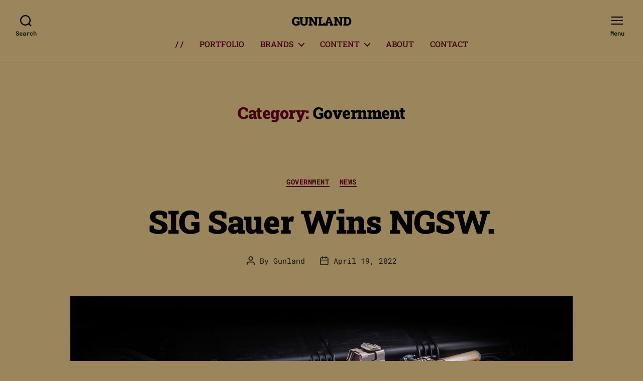

--- FILE ---
content_type: text/html; charset=UTF-8
request_url: https://www.thegunland.com/category/firearms-industry/government/
body_size: 19690
content:
<!DOCTYPE html> 
<html class="no-js" lang="en-US"> 
<head>
<meta charset="UTF-8">
<link rel="preload" href="https://www.thegunland.com/wp-content/cache/fvm/min/0-css74af94119ec102d96393f0a6c526807174cc672b6fb52d58d0e6f7ecceeea.css" as="style" media="all" /> 
<link rel="preload" href="https://www.thegunland.com/wp-content/cache/fvm/min/0-css2c907785c06825d0b3ccda959ffd7dc58a51852f19ed238b1d9f70c3105b6.css" as="style" media="all" /> 
<link rel="preload" href="https://www.thegunland.com/wp-content/cache/fvm/min/0-cssf25e3b6683c31c15687f31881a4e1e5e2af96878b0217fcfabbb4d85e709b.css" as="style" media="all" /> 
<link rel="preload" href="https://www.thegunland.com/wp-content/cache/fvm/min/0-css957fbf533c2abd53c338fdac55be55ad5b4bd7b04ec8d08309aaf2fe4a85b.css" as="style" media="all" /> 
<link rel="preload" href="https://www.thegunland.com/wp-content/cache/fvm/min/0-cssaeaec1cee9a01e09c55821268bd8c2c96f841a3748c1e20624d0b489a65ef.css" as="style" media="all" /> 
<link rel="preload" href="https://www.thegunland.com/wp-content/cache/fvm/min/0-css31d41f901a726eb4ed7ae72ccf0eadeba963d9f8458e35aa494b9e9259440.css" as="style" media="all" /> 
<link rel="preload" href="https://www.thegunland.com/wp-content/cache/fvm/min/0-csse64b5284676216923cb65f6d840254f1f96afb97ea3edb5e3a6bf91aeb786.css" as="style" media="all" /> 
<link rel="preload" href="https://www.thegunland.com/wp-content/cache/fvm/min/0-css9f410987b7a9860239e1110e1a2dbe766f32b2dfb0cb5c875993ed7ab0c76.css" as="style" media="all" /> 
<link rel="preload" href="https://www.thegunland.com/wp-content/cache/fvm/min/0-css4d8e828bc3c56f4189b73de1db411ad122c0daadd5a5d3a700b28e95b33b7.css" as="style" media="all" />
<script data-cfasync="false">if(navigator.userAgent.match(/MSIE|Internet Explorer/i)||navigator.userAgent.match(/Trident\/7\..*?rv:11/i)){var href=document.location.href;if(!href.match(/[?&]iebrowser/)){if(href.indexOf("?")==-1){if(href.indexOf("#")==-1){document.location.href=href+"?iebrowser=1"}else{document.location.href=href.replace("#","?iebrowser=1#")}}else{if(href.indexOf("#")==-1){document.location.href=href+"&iebrowser=1"}else{document.location.href=href.replace("#","&iebrowser=1#")}}}}</script>
<script data-cfasync="false">class FVMLoader{constructor(e){this.triggerEvents=e,this.eventOptions={passive:!0},this.userEventListener=this.triggerListener.bind(this),this.delayedScripts={normal:[],async:[],defer:[]},this.allJQueries=[]}_addUserInteractionListener(e){this.triggerEvents.forEach(t=>window.addEventListener(t,e.userEventListener,e.eventOptions))}_removeUserInteractionListener(e){this.triggerEvents.forEach(t=>window.removeEventListener(t,e.userEventListener,e.eventOptions))}triggerListener(){this._removeUserInteractionListener(this),"loading"===document.readyState?document.addEventListener("DOMContentLoaded",this._loadEverythingNow.bind(this)):this._loadEverythingNow()}async _loadEverythingNow(){this._runAllDelayedCSS(),this._delayEventListeners(),this._delayJQueryReady(this),this._handleDocumentWrite(),this._registerAllDelayedScripts(),await this._loadScriptsFromList(this.delayedScripts.normal),await this._loadScriptsFromList(this.delayedScripts.defer),await this._loadScriptsFromList(this.delayedScripts.async),await this._triggerDOMContentLoaded(),await this._triggerWindowLoad(),window.dispatchEvent(new Event("wpr-allScriptsLoaded"))}_registerAllDelayedScripts(){document.querySelectorAll("script[type=fvmdelay]").forEach(e=>{e.hasAttribute("src")?e.hasAttribute("async")&&!1!==e.async?this.delayedScripts.async.push(e):e.hasAttribute("defer")&&!1!==e.defer||"module"===e.getAttribute("data-type")?this.delayedScripts.defer.push(e):this.delayedScripts.normal.push(e):this.delayedScripts.normal.push(e)})}_runAllDelayedCSS(){document.querySelectorAll("link[rel=fvmdelay]").forEach(e=>{e.setAttribute("rel","stylesheet")})}async _transformScript(e){return await this._requestAnimFrame(),new Promise(t=>{const n=document.createElement("script");let r;[...e.attributes].forEach(e=>{let t=e.nodeName;"type"!==t&&("data-type"===t&&(t="type",r=e.nodeValue),n.setAttribute(t,e.nodeValue))}),e.hasAttribute("src")?(n.addEventListener("load",t),n.addEventListener("error",t)):(n.text=e.text,t()),e.parentNode.replaceChild(n,e)})}async _loadScriptsFromList(e){const t=e.shift();return t?(await this._transformScript(t),this._loadScriptsFromList(e)):Promise.resolve()}_delayEventListeners(){let e={};function t(t,n){!function(t){function n(n){return e[t].eventsToRewrite.indexOf(n)>=0?"wpr-"+n:n}e[t]||(e[t]={originalFunctions:{add:t.addEventListener,remove:t.removeEventListener},eventsToRewrite:[]},t.addEventListener=function(){arguments[0]=n(arguments[0]),e[t].originalFunctions.add.apply(t,arguments)},t.removeEventListener=function(){arguments[0]=n(arguments[0]),e[t].originalFunctions.remove.apply(t,arguments)})}(t),e[t].eventsToRewrite.push(n)}function n(e,t){let n=e[t];Object.defineProperty(e,t,{get:()=>n||function(){},set(r){e["wpr"+t]=n=r}})}t(document,"DOMContentLoaded"),t(window,"DOMContentLoaded"),t(window,"load"),t(window,"pageshow"),t(document,"readystatechange"),n(document,"onreadystatechange"),n(window,"onload"),n(window,"onpageshow")}_delayJQueryReady(e){let t=window.jQuery;Object.defineProperty(window,"jQuery",{get:()=>t,set(n){if(n&&n.fn&&!e.allJQueries.includes(n)){n.fn.ready=n.fn.init.prototype.ready=function(t){e.domReadyFired?t.bind(document)(n):document.addEventListener("DOMContentLoaded2",()=>t.bind(document)(n))};const t=n.fn.on;n.fn.on=n.fn.init.prototype.on=function(){if(this[0]===window){function e(e){return e.split(" ").map(e=>"load"===e||0===e.indexOf("load.")?"wpr-jquery-load":e).join(" ")}"string"==typeof arguments[0]||arguments[0]instanceof String?arguments[0]=e(arguments[0]):"object"==typeof arguments[0]&&Object.keys(arguments[0]).forEach(t=>{delete Object.assign(arguments[0],{[e(t)]:arguments[0][t]})[t]})}return t.apply(this,arguments),this},e.allJQueries.push(n)}t=n}})}async _triggerDOMContentLoaded(){this.domReadyFired=!0,await this._requestAnimFrame(),document.dispatchEvent(new Event("DOMContentLoaded2")),await this._requestAnimFrame(),window.dispatchEvent(new Event("DOMContentLoaded2")),await this._requestAnimFrame(),document.dispatchEvent(new Event("wpr-readystatechange")),await this._requestAnimFrame(),document.wpronreadystatechange&&document.wpronreadystatechange()}async _triggerWindowLoad(){await this._requestAnimFrame(),window.dispatchEvent(new Event("wpr-load")),await this._requestAnimFrame(),window.wpronload&&window.wpronload(),await this._requestAnimFrame(),this.allJQueries.forEach(e=>e(window).trigger("wpr-jquery-load")),window.dispatchEvent(new Event("wpr-pageshow")),await this._requestAnimFrame(),window.wpronpageshow&&window.wpronpageshow()}_handleDocumentWrite(){const e=new Map;document.write=document.writeln=function(t){const n=document.currentScript,r=document.createRange(),i=n.parentElement;let a=e.get(n);void 0===a&&(a=n.nextSibling,e.set(n,a));const s=document.createDocumentFragment();r.setStart(s,0),s.appendChild(r.createContextualFragment(t)),i.insertBefore(s,a)}}async _requestAnimFrame(){return new Promise(e=>requestAnimationFrame(e))}static run(){const e=new FVMLoader(["keydown","mousemove","touchmove","touchstart","touchend","wheel"]);e._addUserInteractionListener(e)}}FVMLoader.run();</script>
<meta name="viewport" content="width=device-width, initial-scale=1.0" >
<meta name='robots' content='index, follow, max-image-preview:large, max-snippet:-1, max-video-preview:-1' /><title>Government Archives - GUNLAND</title>
<link rel="canonical" href="https://www.thegunland.com/category/firearms-industry/government/" />
<meta property="og:locale" content="en_US" />
<meta property="og:type" content="article" />
<meta property="og:title" content="Government Archives" />
<meta property="og:url" content="https://www.thegunland.com/category/firearms-industry/government/" />
<meta property="og:site_name" content="GUNLAND" />
<meta name="twitter:card" content="summary_large_image" />
<script type="application/ld+json" class="yoast-schema-graph">{"@context":"https://schema.org","@graph":[{"@type":"CollectionPage","@id":"https://www.thegunland.com/category/firearms-industry/government/","url":"https://www.thegunland.com/category/firearms-industry/government/","name":"Government Archives - GUNLAND","isPartOf":{"@id":"https://www.thegunland.com/#website"},"primaryImageOfPage":{"@id":"https://www.thegunland.com/category/firearms-industry/government/#primaryimage"},"image":{"@id":"https://www.thegunland.com/category/firearms-industry/government/#primaryimage"},"thumbnailUrl":"https://www.thegunland.com/wp-content/uploads/2022/04/ngsw-update-sig-sauer-gunland-lynn-twiss.jpeg","breadcrumb":{"@id":"https://www.thegunland.com/category/firearms-industry/government/#breadcrumb"},"inLanguage":"en-US"},{"@type":"ImageObject","inLanguage":"en-US","@id":"https://www.thegunland.com/category/firearms-industry/government/#primaryimage","url":"https://www.thegunland.com/wp-content/uploads/2022/04/ngsw-update-sig-sauer-gunland-lynn-twiss.jpeg","contentUrl":"https://www.thegunland.com/wp-content/uploads/2022/04/ngsw-update-sig-sauer-gunland-lynn-twiss.jpeg","width":1200,"height":800,"caption":"ngsw-update-sig-sauer-gunland-lynn-twiss"},{"@type":"BreadcrumbList","@id":"https://www.thegunland.com/category/firearms-industry/government/#breadcrumb","itemListElement":[{"@type":"ListItem","position":1,"name":"Home","item":"https://www.thegunland.com/"},{"@type":"ListItem","position":2,"name":"Industry","item":"https://www.thegunland.com/category/firearms-industry/"},{"@type":"ListItem","position":3,"name":"Government"}]},{"@type":"WebSite","@id":"https://www.thegunland.com/#website","url":"https://www.thegunland.com/","name":"GUNLAND","description":"Modern Firearms Marketing","publisher":{"@id":"https://www.thegunland.com/#organization"},"potentialAction":[{"@type":"SearchAction","target":{"@type":"EntryPoint","urlTemplate":"https://www.thegunland.com/?s={search_term_string}"},"query-input":{"@type":"PropertyValueSpecification","valueRequired":true,"valueName":"search_term_string"}}],"inLanguage":"en-US"},{"@type":"Organization","@id":"https://www.thegunland.com/#organization","name":"GUNLAND","url":"https://www.thegunland.com/","logo":{"@type":"ImageObject","inLanguage":"en-US","@id":"https://www.thegunland.com/#/schema/logo/image/","url":"https://www.thegunland.com/wp-content/uploads/2020/08/gunland-lo.png","contentUrl":"https://www.thegunland.com/wp-content/uploads/2020/08/gunland-lo.png","width":300,"height":300,"caption":"GUNLAND"},"image":{"@id":"https://www.thegunland.com/#/schema/logo/image/"},"sameAs":["https://www.instagram.com/gunland.usa/","https://www.linkedin.com/company/gunland","https://www.linkedin.com/in/lynntwiss/"]}]}</script>
<link rel="alternate" type="application/rss+xml" title="GUNLAND &raquo; Feed" href="https://www.thegunland.com/feed/" />
<link rel="alternate" type="application/rss+xml" title="GUNLAND &raquo; Comments Feed" href="https://www.thegunland.com/comments/feed/" />
<link rel="alternate" type="application/rss+xml" title="GUNLAND &raquo; Government Category Feed" href="https://www.thegunland.com/category/firearms-industry/government/feed/" /> 
<link rel="profile" href="https://gmpg.org/xfn/11"> 
<script src="//www.googletagmanager.com/gtag/js?id=G-DT5TCXWBKZ"  data-cfasync="false" data-wpfc-render="false" async></script>
<script data-cfasync="false" data-wpfc-render="false">
var mi_version = '9.10.1';
var mi_track_user = true;
var mi_no_track_reason = '';
var MonsterInsightsDefaultLocations = {"page_location":"https:\/\/www.thegunland.com\/category\/firearms-industry\/government\/"};
if ( typeof MonsterInsightsPrivacyGuardFilter === 'function' ) {
var MonsterInsightsLocations = (typeof MonsterInsightsExcludeQuery === 'object') ? MonsterInsightsPrivacyGuardFilter( MonsterInsightsExcludeQuery ) : MonsterInsightsPrivacyGuardFilter( MonsterInsightsDefaultLocations );
} else {
var MonsterInsightsLocations = (typeof MonsterInsightsExcludeQuery === 'object') ? MonsterInsightsExcludeQuery : MonsterInsightsDefaultLocations;
}
var disableStrs = [
'ga-disable-G-DT5TCXWBKZ',
];
/* Function to detect opted out users */
function __gtagTrackerIsOptedOut() {
for (var index = 0; index < disableStrs.length; index++) {
if (document.cookie.indexOf(disableStrs[index] + '=true') > -1) {
return true;
}
}
return false;
}
/* Disable tracking if the opt-out cookie exists. */
if (__gtagTrackerIsOptedOut()) {
for (var index = 0; index < disableStrs.length; index++) {
window[disableStrs[index]] = true;
}
}
/* Opt-out function */
function __gtagTrackerOptout() {
for (var index = 0; index < disableStrs.length; index++) {
document.cookie = disableStrs[index] + '=true; expires=Thu, 31 Dec 2099 23:59:59 UTC; path=/';
window[disableStrs[index]] = true;
}
}
if ('undefined' === typeof gaOptout) {
function gaOptout() {
__gtagTrackerOptout();
}
}
window.dataLayer = window.dataLayer || [];
window.MonsterInsightsDualTracker = {
helpers: {},
trackers: {},
};
if (mi_track_user) {
function __gtagDataLayer() {
dataLayer.push(arguments);
}
function __gtagTracker(type, name, parameters) {
if (!parameters) {
parameters = {};
}
if (parameters.send_to) {
__gtagDataLayer.apply(null, arguments);
return;
}
if (type === 'event') {
parameters.send_to = monsterinsights_frontend.v4_id;
var hookName = name;
if (typeof parameters['event_category'] !== 'undefined') {
hookName = parameters['event_category'] + ':' + name;
}
if (typeof MonsterInsightsDualTracker.trackers[hookName] !== 'undefined') {
MonsterInsightsDualTracker.trackers[hookName](parameters);
} else {
__gtagDataLayer('event', name, parameters);
}
} else {
__gtagDataLayer.apply(null, arguments);
}
}
__gtagTracker('js', new Date());
__gtagTracker('set', {
'developer_id.dZGIzZG': true,
});
if ( MonsterInsightsLocations.page_location ) {
__gtagTracker('set', MonsterInsightsLocations);
}
__gtagTracker('config', 'G-DT5TCXWBKZ', {"forceSSL":"true","link_attribution":"true","linker":{"domains":["lynntwiss.com","www.lynntwiss.com"]}} );
window.gtag = __gtagTracker;										(function () {
/* https://developers.google.com/analytics/devguides/collection/analyticsjs/ */
/* ga and __gaTracker compatibility shim. */
var noopfn = function () {
return null;
};
var newtracker = function () {
return new Tracker();
};
var Tracker = function () {
return null;
};
var p = Tracker.prototype;
p.get = noopfn;
p.set = noopfn;
p.send = function () {
var args = Array.prototype.slice.call(arguments);
args.unshift('send');
__gaTracker.apply(null, args);
};
var __gaTracker = function () {
var len = arguments.length;
if (len === 0) {
return;
}
var f = arguments[len - 1];
if (typeof f !== 'object' || f === null || typeof f.hitCallback !== 'function') {
if ('send' === arguments[0]) {
var hitConverted, hitObject = false, action;
if ('event' === arguments[1]) {
if ('undefined' !== typeof arguments[3]) {
hitObject = {
'eventAction': arguments[3],
'eventCategory': arguments[2],
'eventLabel': arguments[4],
'value': arguments[5] ? arguments[5] : 1,
}
}
}
if ('pageview' === arguments[1]) {
if ('undefined' !== typeof arguments[2]) {
hitObject = {
'eventAction': 'page_view',
'page_path': arguments[2],
}
}
}
if (typeof arguments[2] === 'object') {
hitObject = arguments[2];
}
if (typeof arguments[5] === 'object') {
Object.assign(hitObject, arguments[5]);
}
if ('undefined' !== typeof arguments[1].hitType) {
hitObject = arguments[1];
if ('pageview' === hitObject.hitType) {
hitObject.eventAction = 'page_view';
}
}
if (hitObject) {
action = 'timing' === arguments[1].hitType ? 'timing_complete' : hitObject.eventAction;
hitConverted = mapArgs(hitObject);
__gtagTracker('event', action, hitConverted);
}
}
return;
}
function mapArgs(args) {
var arg, hit = {};
var gaMap = {
'eventCategory': 'event_category',
'eventAction': 'event_action',
'eventLabel': 'event_label',
'eventValue': 'event_value',
'nonInteraction': 'non_interaction',
'timingCategory': 'event_category',
'timingVar': 'name',
'timingValue': 'value',
'timingLabel': 'event_label',
'page': 'page_path',
'location': 'page_location',
'title': 'page_title',
'referrer' : 'page_referrer',
};
for (arg in args) {
if (!(!args.hasOwnProperty(arg) || !gaMap.hasOwnProperty(arg))) {
hit[gaMap[arg]] = args[arg];
} else {
hit[arg] = args[arg];
}
}
return hit;
}
try {
f.hitCallback();
} catch (ex) {
}
};
__gaTracker.create = newtracker;
__gaTracker.getByName = newtracker;
__gaTracker.getAll = function () {
return [];
};
__gaTracker.remove = noopfn;
__gaTracker.loaded = true;
window['__gaTracker'] = __gaTracker;
})();
} else {
console.log("");
(function () {
function __gtagTracker() {
return null;
}
window['__gtagTracker'] = __gtagTracker;
window['gtag'] = __gtagTracker;
})();
}
</script>
<style id='wp-img-auto-sizes-contain-inline-css' media="all">img:is([sizes=auto i],[sizes^="auto," i]){contain-intrinsic-size:3000px 1500px}</style> 
<link rel='stylesheet' id='wp-block-library-css' href='https://www.thegunland.com/wp-content/cache/fvm/min/0-css74af94119ec102d96393f0a6c526807174cc672b6fb52d58d0e6f7ecceeea.css' media='all' /> 
<style id='classic-theme-styles-inline-css' media="all">/*! This file is auto-generated */ .wp-block-button__link{color:#fff;background-color:#32373c;border-radius:9999px;box-shadow:none;text-decoration:none;padding:calc(.667em + 2px) calc(1.333em + 2px);font-size:1.125em}.wp-block-file__button{background:#32373c;color:#fff;text-decoration:none}</style> 
<link rel='stylesheet' id='mediaelement-css' href='https://www.thegunland.com/wp-content/cache/fvm/min/0-css2c907785c06825d0b3ccda959ffd7dc58a51852f19ed238b1d9f70c3105b6.css' media='all' /> 
<link rel='stylesheet' id='wp-mediaelement-css' href='https://www.thegunland.com/wp-content/cache/fvm/min/0-cssf25e3b6683c31c15687f31881a4e1e5e2af96878b0217fcfabbb4d85e709b.css' media='all' /> 
<style id='jetpack-sharing-buttons-style-inline-css' media="all">.jetpack-sharing-buttons__services-list{display:flex;flex-direction:row;flex-wrap:wrap;gap:0;list-style-type:none;margin:5px;padding:0}.jetpack-sharing-buttons__services-list.has-small-icon-size{font-size:12px}.jetpack-sharing-buttons__services-list.has-normal-icon-size{font-size:16px}.jetpack-sharing-buttons__services-list.has-large-icon-size{font-size:24px}.jetpack-sharing-buttons__services-list.has-huge-icon-size{font-size:36px}@media print{.jetpack-sharing-buttons__services-list{display:none!important}}.editor-styles-wrapper .wp-block-jetpack-sharing-buttons{gap:0;padding-inline-start:0}ul.jetpack-sharing-buttons__services-list.has-background{padding:1.25em 2.375em}</style> 
<link rel='stylesheet' id='twentig-blocks-css' href='https://www.thegunland.com/wp-content/cache/fvm/min/0-css957fbf533c2abd53c338fdac55be55ad5b4bd7b04ec8d08309aaf2fe4a85b.css' media='all' /> 
<style id='twentig-blocks-inline-css' media="all">@media (width < 700px){.tw-sm-hidden{display:none!important}}@media (700px <=width < 1024px){.tw-md-hidden{display:none!important}}@media (width>=1024px){.tw-lg-hidden{display:none!important}}.tw-mt-0{margin-top:0px!important}.tw-mb-0{margin-bottom:0px!important}.tw-mt-1{margin-top:5px!important}.tw-mb-1{margin-bottom:5px!important}.tw-mt-2{margin-top:10px!important}.tw-mb-2{margin-bottom:10px!important}.tw-mt-3{margin-top:15px!important}.tw-mb-3{margin-bottom:15px!important}.tw-mt-4{margin-top:20px!important}.tw-mb-4{margin-bottom:20px!important}.tw-mt-5{margin-top:30px!important}.tw-mb-5{margin-bottom:30px!important}.tw-mt-6{margin-top:40px!important}.tw-mb-6{margin-bottom:40px!important}.tw-mt-7{margin-top:50px!important}.tw-mb-7{margin-bottom:50px!important}.tw-mt-8{margin-top:60px!important}.tw-mb-8{margin-bottom:60px!important}.tw-mt-9{margin-top:80px!important}.tw-mb-9{margin-bottom:80px!important}.tw-mt-10{margin-top:100px!important}.tw-mb-10{margin-bottom:100px!important}.tw-mt-auto{margin-top:auto!important}.tw-mb-auto{margin-bottom:auto!important}</style> 
<style id='global-styles-inline-css' media="all">:root{--wp--preset--aspect-ratio--square:1;--wp--preset--aspect-ratio--4-3:4/3;--wp--preset--aspect-ratio--3-4:3/4;--wp--preset--aspect-ratio--3-2:3/2;--wp--preset--aspect-ratio--2-3:2/3;--wp--preset--aspect-ratio--16-9:16/9;--wp--preset--aspect-ratio--9-16:9/16;--wp--preset--color--black:#000000;--wp--preset--color--cyan-bluish-gray:#abb8c3;--wp--preset--color--white:#ffffff;--wp--preset--color--pale-pink:#f78da7;--wp--preset--color--vivid-red:#cf2e2e;--wp--preset--color--luminous-vivid-orange:#ff6900;--wp--preset--color--luminous-vivid-amber:#fcb900;--wp--preset--color--light-green-cyan:#7bdcb5;--wp--preset--color--vivid-green-cyan:#00d084;--wp--preset--color--pale-cyan-blue:#8ed1fc;--wp--preset--color--vivid-cyan-blue:#0693e3;--wp--preset--color--vivid-purple:#9b51e0;--wp--preset--color--accent:#470013;--wp--preset--color--primary:#000000;--wp--preset--color--secondary:#161411;--wp--preset--color--subtle-background:#897652;--wp--preset--color--background:#9a855c;--wp--preset--gradient--vivid-cyan-blue-to-vivid-purple:linear-gradient(135deg,rgb(6,147,227) 0%,rgb(155,81,224) 100%);--wp--preset--gradient--light-green-cyan-to-vivid-green-cyan:linear-gradient(135deg,rgb(122,220,180) 0%,rgb(0,208,130) 100%);--wp--preset--gradient--luminous-vivid-amber-to-luminous-vivid-orange:linear-gradient(135deg,rgb(252,185,0) 0%,rgb(255,105,0) 100%);--wp--preset--gradient--luminous-vivid-orange-to-vivid-red:linear-gradient(135deg,rgb(255,105,0) 0%,rgb(207,46,46) 100%);--wp--preset--gradient--very-light-gray-to-cyan-bluish-gray:linear-gradient(135deg,rgb(238,238,238) 0%,rgb(169,184,195) 100%);--wp--preset--gradient--cool-to-warm-spectrum:linear-gradient(135deg,rgb(74,234,220) 0%,rgb(151,120,209) 20%,rgb(207,42,186) 40%,rgb(238,44,130) 60%,rgb(251,105,98) 80%,rgb(254,248,76) 100%);--wp--preset--gradient--blush-light-purple:linear-gradient(135deg,rgb(255,206,236) 0%,rgb(152,150,240) 100%);--wp--preset--gradient--blush-bordeaux:linear-gradient(135deg,rgb(254,205,165) 0%,rgb(254,45,45) 50%,rgb(107,0,62) 100%);--wp--preset--gradient--luminous-dusk:linear-gradient(135deg,rgb(255,203,112) 0%,rgb(199,81,192) 50%,rgb(65,88,208) 100%);--wp--preset--gradient--pale-ocean:linear-gradient(135deg,rgb(255,245,203) 0%,rgb(182,227,212) 50%,rgb(51,167,181) 100%);--wp--preset--gradient--electric-grass:linear-gradient(135deg,rgb(202,248,128) 0%,rgb(113,206,126) 100%);--wp--preset--gradient--midnight:linear-gradient(135deg,rgb(2,3,129) 0%,rgb(40,116,252) 100%);--wp--preset--font-size--small:14px;--wp--preset--font-size--medium:19px;--wp--preset--font-size--large:21px;--wp--preset--font-size--x-large:42px;--wp--preset--font-size--normal:17px;--wp--preset--font-size--larger:25px;--wp--preset--font-size--h-6:18.01px;--wp--preset--font-size--h-5:24.01px;--wp--preset--font-size--h-4:32.01px;--wp--preset--font-size--h-3:40.01px;--wp--preset--font-size--h-2:48.01px;--wp--preset--font-size--h-1:72px;--wp--preset--spacing--20:0.44rem;--wp--preset--spacing--30:0.67rem;--wp--preset--spacing--40:1rem;--wp--preset--spacing--50:1.5rem;--wp--preset--spacing--60:2.25rem;--wp--preset--spacing--70:3.38rem;--wp--preset--spacing--80:5.06rem;--wp--preset--shadow--natural:6px 6px 9px rgba(0, 0, 0, 0.2);--wp--preset--shadow--deep:12px 12px 50px rgba(0, 0, 0, 0.4);--wp--preset--shadow--sharp:6px 6px 0px rgba(0, 0, 0, 0.2);--wp--preset--shadow--outlined:6px 6px 0px -3px rgb(255, 255, 255), 6px 6px rgb(0, 0, 0);--wp--preset--shadow--crisp:6px 6px 0px rgb(0, 0, 0)}:root :where(.is-layout-flow)>:first-child{margin-block-start:0}:root :where(.is-layout-flow)>:last-child{margin-block-end:0}:root :where(.is-layout-flow)>*{margin-block-start:24px;margin-block-end:0}:root :where(.is-layout-constrained)>:first-child{margin-block-start:0}:root :where(.is-layout-constrained)>:last-child{margin-block-end:0}:root :where(.is-layout-constrained)>*{margin-block-start:24px;margin-block-end:0}:root :where(.is-layout-flex){gap:24px}:root :where(.is-layout-grid){gap:24px}body .is-layout-flex{display:flex}.is-layout-flex{flex-wrap:wrap;align-items:center}.is-layout-flex>:is(*,div){margin:0}body .is-layout-grid{display:grid}.is-layout-grid>:is(*,div){margin:0}.has-black-color{color:var(--wp--preset--color--black)!important}.has-cyan-bluish-gray-color{color:var(--wp--preset--color--cyan-bluish-gray)!important}.has-white-color{color:var(--wp--preset--color--white)!important}.has-pale-pink-color{color:var(--wp--preset--color--pale-pink)!important}.has-vivid-red-color{color:var(--wp--preset--color--vivid-red)!important}.has-luminous-vivid-orange-color{color:var(--wp--preset--color--luminous-vivid-orange)!important}.has-luminous-vivid-amber-color{color:var(--wp--preset--color--luminous-vivid-amber)!important}.has-light-green-cyan-color{color:var(--wp--preset--color--light-green-cyan)!important}.has-vivid-green-cyan-color{color:var(--wp--preset--color--vivid-green-cyan)!important}.has-pale-cyan-blue-color{color:var(--wp--preset--color--pale-cyan-blue)!important}.has-vivid-cyan-blue-color{color:var(--wp--preset--color--vivid-cyan-blue)!important}.has-vivid-purple-color{color:var(--wp--preset--color--vivid-purple)!important}.has-accent-color{color:var(--wp--preset--color--accent)!important}.has-primary-color{color:var(--wp--preset--color--primary)!important}.has-secondary-color{color:var(--wp--preset--color--secondary)!important}.has-subtle-background-color{color:var(--wp--preset--color--subtle-background)!important}.has-background-color{color:var(--wp--preset--color--background)!important}.has-black-background-color{background-color:var(--wp--preset--color--black)!important}.has-cyan-bluish-gray-background-color{background-color:var(--wp--preset--color--cyan-bluish-gray)!important}.has-white-background-color{background-color:var(--wp--preset--color--white)!important}.has-pale-pink-background-color{background-color:var(--wp--preset--color--pale-pink)!important}.has-vivid-red-background-color{background-color:var(--wp--preset--color--vivid-red)!important}.has-luminous-vivid-orange-background-color{background-color:var(--wp--preset--color--luminous-vivid-orange)!important}.has-luminous-vivid-amber-background-color{background-color:var(--wp--preset--color--luminous-vivid-amber)!important}.has-light-green-cyan-background-color{background-color:var(--wp--preset--color--light-green-cyan)!important}.has-vivid-green-cyan-background-color{background-color:var(--wp--preset--color--vivid-green-cyan)!important}.has-pale-cyan-blue-background-color{background-color:var(--wp--preset--color--pale-cyan-blue)!important}.has-vivid-cyan-blue-background-color{background-color:var(--wp--preset--color--vivid-cyan-blue)!important}.has-vivid-purple-background-color{background-color:var(--wp--preset--color--vivid-purple)!important}.has-accent-background-color{background-color:var(--wp--preset--color--accent)!important}.has-primary-background-color{background-color:var(--wp--preset--color--primary)!important}.has-secondary-background-color{background-color:var(--wp--preset--color--secondary)!important}.has-subtle-background-background-color{background-color:var(--wp--preset--color--subtle-background)!important}.has-background-background-color{background-color:var(--wp--preset--color--background)!important}.has-black-border-color{border-color:var(--wp--preset--color--black)!important}.has-cyan-bluish-gray-border-color{border-color:var(--wp--preset--color--cyan-bluish-gray)!important}.has-white-border-color{border-color:var(--wp--preset--color--white)!important}.has-pale-pink-border-color{border-color:var(--wp--preset--color--pale-pink)!important}.has-vivid-red-border-color{border-color:var(--wp--preset--color--vivid-red)!important}.has-luminous-vivid-orange-border-color{border-color:var(--wp--preset--color--luminous-vivid-orange)!important}.has-luminous-vivid-amber-border-color{border-color:var(--wp--preset--color--luminous-vivid-amber)!important}.has-light-green-cyan-border-color{border-color:var(--wp--preset--color--light-green-cyan)!important}.has-vivid-green-cyan-border-color{border-color:var(--wp--preset--color--vivid-green-cyan)!important}.has-pale-cyan-blue-border-color{border-color:var(--wp--preset--color--pale-cyan-blue)!important}.has-vivid-cyan-blue-border-color{border-color:var(--wp--preset--color--vivid-cyan-blue)!important}.has-vivid-purple-border-color{border-color:var(--wp--preset--color--vivid-purple)!important}.has-accent-border-color{border-color:var(--wp--preset--color--accent)!important}.has-primary-border-color{border-color:var(--wp--preset--color--primary)!important}.has-secondary-border-color{border-color:var(--wp--preset--color--secondary)!important}.has-subtle-background-border-color{border-color:var(--wp--preset--color--subtle-background)!important}.has-background-border-color{border-color:var(--wp--preset--color--background)!important}.has-vivid-cyan-blue-to-vivid-purple-gradient-background{background:var(--wp--preset--gradient--vivid-cyan-blue-to-vivid-purple)!important}.has-light-green-cyan-to-vivid-green-cyan-gradient-background{background:var(--wp--preset--gradient--light-green-cyan-to-vivid-green-cyan)!important}.has-luminous-vivid-amber-to-luminous-vivid-orange-gradient-background{background:var(--wp--preset--gradient--luminous-vivid-amber-to-luminous-vivid-orange)!important}.has-luminous-vivid-orange-to-vivid-red-gradient-background{background:var(--wp--preset--gradient--luminous-vivid-orange-to-vivid-red)!important}.has-very-light-gray-to-cyan-bluish-gray-gradient-background{background:var(--wp--preset--gradient--very-light-gray-to-cyan-bluish-gray)!important}.has-cool-to-warm-spectrum-gradient-background{background:var(--wp--preset--gradient--cool-to-warm-spectrum)!important}.has-blush-light-purple-gradient-background{background:var(--wp--preset--gradient--blush-light-purple)!important}.has-blush-bordeaux-gradient-background{background:var(--wp--preset--gradient--blush-bordeaux)!important}.has-luminous-dusk-gradient-background{background:var(--wp--preset--gradient--luminous-dusk)!important}.has-pale-ocean-gradient-background{background:var(--wp--preset--gradient--pale-ocean)!important}.has-electric-grass-gradient-background{background:var(--wp--preset--gradient--electric-grass)!important}.has-midnight-gradient-background{background:var(--wp--preset--gradient--midnight)!important}.has-small-font-size{font-size:var(--wp--preset--font-size--small)!important}.has-medium-font-size{font-size:var(--wp--preset--font-size--medium)!important}.has-large-font-size{font-size:var(--wp--preset--font-size--large)!important}.has-x-large-font-size{font-size:var(--wp--preset--font-size--x-large)!important}.has-normal-font-size{font-size:var(--wp--preset--font-size--normal)!important}.has-larger-font-size{font-size:var(--wp--preset--font-size--larger)!important}.has-h-6-font-size{font-size:var(--wp--preset--font-size--h-6)!important}.has-h-5-font-size{font-size:var(--wp--preset--font-size--h-5)!important}.has-h-4-font-size{font-size:var(--wp--preset--font-size--h-4)!important}.has-h-3-font-size{font-size:var(--wp--preset--font-size--h-3)!important}.has-h-2-font-size{font-size:var(--wp--preset--font-size--h-2)!important}.has-h-1-font-size{font-size:var(--wp--preset--font-size--h-1)!important}:root :where(.wp-block-pullquote){font-size:1.5em;line-height:1.6}</style> 
<link rel='stylesheet' id='jetpack-instant-search-css' href='https://www.thegunland.com/wp-content/cache/fvm/min/0-cssaeaec1cee9a01e09c55821268bd8c2c96f841a3748c1e20624d0b489a65ef.css' media='all' /> 
<link rel='stylesheet' id='twentytwenty-style-css' href='https://www.thegunland.com/wp-content/cache/fvm/min/0-css31d41f901a726eb4ed7ae72ccf0eadeba963d9f8458e35aa494b9e9259440.css' media='all' /> 
<style id='twentytwenty-style-inline-css' media="all">.color-accent,.color-accent-hover:hover,.color-accent-hover:focus,:root .has-accent-color,.has-drop-cap:not(:focus):first-letter,.wp-block-button.is-style-outline,a{color:#470013}blockquote,.border-color-accent,.border-color-accent-hover:hover,.border-color-accent-hover:focus{border-color:#470013}button,.button,.faux-button,.wp-block-button__link,.wp-block-file .wp-block-file__button,input[type="button"],input[type="reset"],input[type="submit"],.bg-accent,.bg-accent-hover:hover,.bg-accent-hover:focus,:root .has-accent-background-color,.comment-reply-link{background-color:#470013}.fill-children-accent,.fill-children-accent *{fill:#470013}:root .has-background-color,button,.button,.faux-button,.wp-block-button__link,.wp-block-file__button,input[type="button"],input[type="reset"],input[type="submit"],.wp-block-button,.comment-reply-link,.has-background.has-primary-background-color:not(.has-text-color),.has-background.has-primary-background-color *:not(.has-text-color),.has-background.has-accent-background-color:not(.has-text-color),.has-background.has-accent-background-color *:not(.has-text-color){color:#9a855c}:root .has-background-background-color{background-color:#9a855c}body,.entry-title a,:root .has-primary-color{color:#000}:root .has-primary-background-color{background-color:#000}cite,figcaption,.wp-caption-text,.post-meta,.entry-content .wp-block-archives li,.entry-content .wp-block-categories li,.entry-content .wp-block-latest-posts li,.wp-block-latest-comments__comment-date,.wp-block-latest-posts__post-date,.wp-block-embed figcaption,.wp-block-image figcaption,.wp-block-pullquote cite,.comment-metadata,.comment-respond .comment-notes,.comment-respond .logged-in-as,.pagination .dots,.entry-content hr:not(.has-background),hr.styled-separator,:root .has-secondary-color{color:#161411}:root .has-secondary-background-color{background-color:#161411}pre,fieldset,input,textarea,table,table *,hr{border-color:#7f704c}caption,code,code,kbd,samp,.wp-block-table.is-style-stripes tbody tr:nth-child(odd),:root .has-subtle-background-background-color{background-color:#7f704c}.wp-block-table.is-style-stripes{border-bottom-color:#7f704c}.wp-block-latest-posts.is-grid li{border-top-color:#7f704c}:root .has-subtle-background-color{color:#7f704c}body:not(.overlay-header) .primary-menu>li>a,body:not(.overlay-header) .primary-menu>li>.icon,.modal-menu a,.footer-menu a,.footer-widgets a,#site-footer .wp-block-button.is-style-outline,.wp-block-pullquote:before,.singular:not(.overlay-header) .entry-header a,.archive-header a,.header-footer-group .color-accent,.header-footer-group .color-accent-hover:hover{color:#470013}.social-icons a,#site-footer button:not(.toggle),#site-footer .button,#site-footer .faux-button,#site-footer .wp-block-button__link,#site-footer .wp-block-file__button,#site-footer input[type="button"],#site-footer input[type="reset"],#site-footer input[type="submit"],.primary-menu .social-menu a,.footer-widgets .faux-button,.footer-widgets .wp-block-button__link,.footer-widgets input[type="submit"],#site-header ul.primary-menu li.menu-button>a,.menu-modal ul.modal-menu>li.menu-button>.ancestor-wrapper>a{background-color:#470013}.social-icons a,body:not(.overlay-header) .primary-menu ul,.header-footer-group button,.header-footer-group .button,.header-footer-group .faux-button,.header-footer-group .wp-block-button:not(.is-style-outline) .wp-block-button__link,.header-footer-group .wp-block-file__button,.header-footer-group input[type="button"],.header-footer-group input[type="reset"],.header-footer-group input[type="submit"],#site-header ul.primary-menu li.menu-button>a,.menu-modal ul.modal-menu>li.menu-button>.ancestor-wrapper>a{color:#9a855c}#site-header,.footer-nav-widgets-wrapper,#site-footer,.menu-modal,.menu-modal-inner,.search-modal-inner,.archive-header,.singular .entry-header,.singular .featured-media:before,.wp-block-pullquote:before{background-color:#9a855c}.header-footer-group,body:not(.overlay-header) #site-header .toggle,.menu-modal .toggle{color:#000}body:not(.overlay-header) .primary-menu ul{background-color:#000}body:not(.overlay-header) .primary-menu>li>ul:after{border-bottom-color:#000}body:not(.overlay-header) .primary-menu ul ul:after{border-left-color:#000}.site-description,body:not(.overlay-header) .toggle-inner .toggle-text,.widget .post-date,.widget .rss-date,.widget_archive li,.widget_categories li,.widget cite,.widget_pages li,.widget_meta li,.widget_nav_menu li,.powered-by-wordpress,.to-the-top,.singular .entry-header .post-meta,.singular:not(.overlay-header) .entry-header .post-meta a{color:#161411}.header-footer-group pre,.header-footer-group fieldset,.header-footer-group input,.header-footer-group textarea,.header-footer-group table,.header-footer-group table *,.footer-nav-widgets-wrapper,#site-footer,.menu-modal nav *,.footer-widgets-outer-wrapper,.footer-top,body.tw-header-border:not(.overlay-header) #site-header,body.tw-header-border.has-header-opaque #site-header,.tw-footer-widgets-row .footer-widgets.column-two{border-color:#7f704c}.header-footer-group table caption,body:not(.overlay-header) .header-inner .toggle-wrapper::before{background-color:#7f704c}</style> 
<link rel='stylesheet' id='twentytwenty-jetpack-css' href='https://www.thegunland.com/wp-content/cache/fvm/min/0-csse64b5284676216923cb65f6d840254f1f96afb97ea3edb5e3a6bf91aeb786.css' media='all' /> 
<link rel='stylesheet' id='twentig-twentytwenty-css' href='https://www.thegunland.com/wp-content/cache/fvm/min/0-css9f410987b7a9860239e1110e1a2dbe766f32b2dfb0cb5c875993ed7ab0c76.css' media='all' /> 
<style id='twentig-twentytwenty-inline-css' media="all">body,.entry-content,.entry-content p,.entry-content ol,.entry-content ul,.widget_text p,.widget_text ol,.widget_text ul,.widget-content .rssSummary,.comment-content p,.entry-content .wp-block-latest-posts__post-excerpt,.entry-content .wp-block-latest-posts__post-full-content,.has-drop-cap:not(:focus):first-letter{font-family:'Roboto Mono',monospace}h1,h2,h3,h4,h5,h6,.entry-content h1,.entry-content h2,.entry-content h3,.entry-content h4,.entry-content h5,.entry-content h6,.faux-heading,.site-title,.pagination-single a,.entry-content .wp-block-latest-posts li>a{font-family:'Roboto Slab',serif}ul.primary-menu,ul.modal-menu{font-family:'Roboto Slab',serif}input,textarea,select,button,.button,.faux-button,.wp-block-button__link,.wp-block-file__button,.primary-menu li.menu-button>a,.entry-content .wp-block-pullquote,.entry-content .wp-block-quote.is-style-large,.entry-content cite,.entry-content figcaption,.wp-caption-text,.entry-content .wp-caption-text,.widget-content cite,.widget-content figcaption,.widget-content .wp-caption-text,.entry-content .wp-block-archives,.entry-content .wp-block-categories,.entry-content .wp-block-latest-posts,.entry-content .wp-block-latest-comments,p.comment-awaiting-moderation{font-family:'Roboto Mono',monospace}table{font-size:inherit}h1,.heading-size-1,h2,h3,h4,h5,h6,.faux-heading,.archive-title,.site-title,.pagination-single a,.entry-content .wp-block-latest-posts li>a{font-weight:900}#site-header .site-title a{text-decoration:none}#site-header .site-title{font-family:'Roboto Slab',serif;font-weight:900;text-transform:uppercase}ul.primary-menu,ul.modal-menu>li .ancestor-wrapper a{font-weight:500}:root{--wp--preset--color--subtle-background:#897652}:root .has-subtle-background-background-color{background-color:#897652}:root .has-subtle-background-color.has-text-color{color:#897652}</style> 
<link rel='stylesheet' id='twentig-theme-fonts-css' href='https://www.thegunland.com/wp-content/cache/fvm/min/0-css4d8e828bc3c56f4189b73de1db411ad122c0daadd5a5d3a700b28e95b33b7.css' media='all' /> 
<script src="https://www.thegunland.com/wp-content/plugins/google-analytics-for-wordpress/assets/js/frontend-gtag.min.js?ver=9.10.1" id="monsterinsights-frontend-script-js" async data-wp-strategy="async"></script>
<script data-cfasync="false" data-wpfc-render="false" id='monsterinsights-frontend-script-js-extra'>var monsterinsights_frontend = {"js_events_tracking":"true","download_extensions":"doc,pdf,ppt,zip,xls,docx,pptx,xlsx","inbound_paths":"[{\"path\":\"\\\/go\\\/\",\"label\":\"affiliate\"},{\"path\":\"\\\/recommend\\\/\",\"label\":\"affiliate\"}]","home_url":"https:\/\/www.thegunland.com","hash_tracking":"false","v4_id":"G-DT5TCXWBKZ"};</script>
<script src="https://c0.wp.com/c/6.9/wp-includes/js/jquery/jquery.min.js" id="jquery-core-js"></script>
<script src="https://c0.wp.com/c/6.9/wp-includes/js/jquery/jquery-migrate.min.js" id="jquery-migrate-js"></script>
<script src="https://www.thegunland.com/wp-content/themes/twentytwenty/assets/js/index.js?ver=2.0" id="twentytwenty-js-js" async></script>
<script id="twentytwenty-js-js-after">
window.addEventListener( "load", function() {
if ( typeof jQuery === "undefined" ) {
return;
}
jQuery( document ).on( "wpformsPageChange wpformsShowConditionalsField", function() {
if ( typeof twentytwenty === "undefined" || typeof twentytwenty.intrinsicRatioVideos === "undefined" || typeof twentytwenty.intrinsicRatioVideos.makeFit === "undefined" ) {
return;
}
twentytwenty.intrinsicRatioVideos.makeFit();
} );
jQuery( document ).on( "wpformsRichTextEditorInit", function( e, editor ) {
jQuery( editor.container ).find( "iframe" ).addClass( "intrinsic-ignore" );
} );
} );
//# sourceURL=twentytwenty-js-js-after
</script>
<script src="https://www.thegunland.com/wp-content/plugins/twentig/dist/js/classic/twentig-twentytwenty.js?ver=1.0" id="twentig-twentytwenty-js"></script>
<noscript><style>.tw-block-animation{opacity:1;transform:none;clip-path:none;}</style></noscript>
<style media="all">img#wpstats{display:none}</style> 
<style media="all">.molongui-disabled-link{border-bottom:none!important;text-decoration:none!important;color:inherit!important;cursor:inherit!important}.molongui-disabled-link:hover,.molongui-disabled-link:hover span{border-bottom:none!important;text-decoration:none!important;color:inherit!important;cursor:inherit!important}</style> 
<script>document.documentElement.className = document.documentElement.className.replace( 'no-js', 'js' );</script>
<style id="custom-background-css" media="all">body.custom-background{background-color:#9a855c}</style> 
<link rel="icon" href="https://www.thegunland.com/wp-content/uploads/2022/01/gunland-favicon.png" sizes="192x192" /> 
<style id="wp-custom-css" media="all">.page-template-template-cover #site-content .post-inner{padding-top:0}</style> 
</head>
<body class="archive category category-government category-59 custom-background wp-embed-responsive wp-theme-twentytwenty jps-theme-twentytwenty enable-search-modal has-no-pagination showing-comments show-avatars footer-top-visible reduced-spacing tw-header-layout-stack tw-header-border tw-text-custom-width tw-text-width-medium tw-entry-header-no-bg tw-font-active tw-h1-font-large tw-site-font-small tw-heading-ls-normal tw-header-full tw-nav-size-medium tw-nav-spacing-medium tw-nav-hover-none tw-menu-burger tw-socials-logos-only tw-hr-minimal"> <a class="skip-link screen-reader-text" href="#site-content">Skip to the content</a> <header id="site-header" class="header-footer-group"> <div class="header-inner section-inner"> <div class="header-titles-wrapper"> <button class="toggle search-toggle mobile-search-toggle" data-toggle-target=".search-modal" data-toggle-body-class="showing-search-modal" data-set-focus=".search-modal .search-field" aria-expanded="false"> <span class="toggle-inner"> <span class="toggle-icon"> <svg class="svg-icon" aria-hidden="true" role="img" focusable="false" xmlns="http://www.w3.org/2000/svg" width="23" height="23" viewBox="0 0 23 23"><path d="M38.710696,48.0601792 L43,52.3494831 L41.3494831,54 L37.0601792,49.710696 C35.2632422,51.1481185 32.9839107,52.0076499 30.5038249,52.0076499 C24.7027226,52.0076499 20,47.3049272 20,41.5038249 C20,35.7027226 24.7027226,31 30.5038249,31 C36.3049272,31 41.0076499,35.7027226 41.0076499,41.5038249 C41.0076499,43.9839107 40.1481185,46.2632422 38.710696,48.0601792 Z M36.3875844,47.1716785 C37.8030221,45.7026647 38.6734666,43.7048964 38.6734666,41.5038249 C38.6734666,36.9918565 35.0157934,33.3341833 30.5038249,33.3341833 C25.9918565,33.3341833 22.3341833,36.9918565 22.3341833,41.5038249 C22.3341833,46.0157934 25.9918565,49.6734666 30.5038249,49.6734666 C32.7048964,49.6734666 34.7026647,48.8030221 36.1716785,47.3875844 C36.2023931,47.347638 36.2360451,47.3092237 36.2726343,47.2726343 C36.3092237,47.2360451 36.347638,47.2023931 36.3875844,47.1716785 Z" transform="translate(-20 -31)" /></svg> </span> <span class="toggle-text">Search</span> </span> </button> <div class="header-titles"> <div class="site-title faux-heading"><a href="https://www.thegunland.com/">GUNLAND</a></div> </div> <button class="toggle nav-toggle mobile-nav-toggle" data-toggle-target=".menu-modal" data-toggle-body-class="showing-menu-modal" aria-expanded="false" data-set-focus=".close-nav-toggle"> <span class="toggle-inner"> <span class="toggle-icon"> <svg class="svg-icon" aria-hidden="true" role="img" focusable="false" xmlns="http://www.w3.org/2000/svg" width="26" height="7" viewBox="0 0 26 7"><path fill-rule="evenodd" d="M332.5,45 C330.567003,45 329,43.4329966 329,41.5 C329,39.5670034 330.567003,38 332.5,38 C334.432997,38 336,39.5670034 336,41.5 C336,43.4329966 334.432997,45 332.5,45 Z M342,45 C340.067003,45 338.5,43.4329966 338.5,41.5 C338.5,39.5670034 340.067003,38 342,38 C343.932997,38 345.5,39.5670034 345.5,41.5 C345.5,43.4329966 343.932997,45 342,45 Z M351.5,45 C349.567003,45 348,43.4329966 348,41.5 C348,39.5670034 349.567003,38 351.5,38 C353.432997,38 355,39.5670034 355,41.5 C355,43.4329966 353.432997,45 351.5,45 Z" transform="translate(-329 -38)" /></svg> </span> <span class="toggle-text">Menu</span> </span> </button> </div> <div class="header-navigation-wrapper"> <nav class="primary-menu-wrapper" aria-label="Horizontal"> <ul class="primary-menu reset-list-style"> <li id="menu-item-15" class="menu-item menu-item-type-custom menu-item-object-custom menu-item-home menu-item-15"><a href="https://www.thegunland.com/">/ /</a></li> <li id="menu-item-509" class="menu-item menu-item-type-post_type menu-item-object-page menu-item-509"><a href="https://www.thegunland.com/portfolio-of-lynn-twiss/">PORTFOLIO</a></li> <li id="menu-item-1419" class="menu-item menu-item-type-taxonomy menu-item-object-category menu-item-has-children menu-item-1419"><a href="https://www.thegunland.com/category/brands/">BRANDS</a><span class="icon"></span> <ul class="sub-menu"> <li id="menu-item-1556" class="menu-item menu-item-type-taxonomy menu-item-object-category menu-item-1556"><a href="https://www.thegunland.com/category/brands/flir-teledyne/">FLIR Teledyne</a></li> <li id="menu-item-1421" class="menu-item menu-item-type-taxonomy menu-item-object-category menu-item-1421"><a href="https://www.thegunland.com/category/brands/kimber/">Kimber</a></li> <li id="menu-item-1420" class="menu-item menu-item-type-taxonomy menu-item-object-category menu-item-1420"><a href="https://www.thegunland.com/category/brands/leupold-optics/">Leupold Optics</a></li> <li id="menu-item-1722" class="menu-item menu-item-type-taxonomy menu-item-object-category menu-item-1722"><a href="https://www.thegunland.com/category/brands/primary-weapons-systems/">Primary Weapons Systems</a></li> <li id="menu-item-1423" class="menu-item menu-item-type-taxonomy menu-item-object-category menu-item-1423"><a href="https://www.thegunland.com/category/brands/radian-weapons/">Radian Weapons</a></li> <li id="menu-item-1422" class="menu-item menu-item-type-taxonomy menu-item-object-category menu-item-1422"><a href="https://www.thegunland.com/category/brands/sig-sauer/">SIG Sauer</a></li> </ul> </li> <li id="menu-item-17" class="menu-item menu-item-type-post_type menu-item-object-page current_page_parent menu-item-has-children menu-item-17"><a href="https://www.thegunland.com/articles/">CONTENT</a><span class="icon"></span> <ul class="sub-menu"> <li id="menu-item-359" class="menu-item menu-item-type-taxonomy menu-item-object-category menu-item-359"><a href="https://www.thegunland.com/category/marketing/">Marketing</a></li> <li id="menu-item-358" class="menu-item menu-item-type-taxonomy menu-item-object-category current-category-ancestor menu-item-358"><a href="https://www.thegunland.com/category/firearms-industry/">Industry</a></li> </ul> </li> <li id="menu-item-16" class="menu-item menu-item-type-post_type menu-item-object-page menu-item-16"><a href="https://www.thegunland.com/about/">ABOUT</a></li> <li id="menu-item-18" class="menu-item menu-item-type-post_type menu-item-object-page menu-item-18"><a href="https://www.thegunland.com/this-is-gunland-firearms-marketing-agency/contact/">CONTACT</a></li> </ul> </nav> <div class="header-toggles hide-no-js"> <div class="toggle-wrapper nav-toggle-wrapper has-expanded-menu"> <button class="toggle nav-toggle desktop-nav-toggle" data-toggle-target=".menu-modal" data-toggle-body-class="showing-menu-modal" aria-expanded="false" data-set-focus=".close-nav-toggle"> <span class="toggle-inner"> <span class="toggle-text">Menu</span> <span class="toggle-icon"> <svg class="svg-icon" aria-hidden="true" role="img" focusable="false" xmlns="http://www.w3.org/2000/svg" width="26" height="7" viewBox="0 0 26 7"><path fill-rule="evenodd" d="M332.5,45 C330.567003,45 329,43.4329966 329,41.5 C329,39.5670034 330.567003,38 332.5,38 C334.432997,38 336,39.5670034 336,41.5 C336,43.4329966 334.432997,45 332.5,45 Z M342,45 C340.067003,45 338.5,43.4329966 338.5,41.5 C338.5,39.5670034 340.067003,38 342,38 C343.932997,38 345.5,39.5670034 345.5,41.5 C345.5,43.4329966 343.932997,45 342,45 Z M351.5,45 C349.567003,45 348,43.4329966 348,41.5 C348,39.5670034 349.567003,38 351.5,38 C353.432997,38 355,39.5670034 355,41.5 C355,43.4329966 353.432997,45 351.5,45 Z" transform="translate(-329 -38)" /></svg> </span> </span> </button> </div> <div class="toggle-wrapper search-toggle-wrapper"> <button class="toggle search-toggle desktop-search-toggle" data-toggle-target=".search-modal" data-toggle-body-class="showing-search-modal" data-set-focus=".search-modal .search-field" aria-expanded="false"> <span class="toggle-inner"> <svg class="svg-icon" aria-hidden="true" role="img" focusable="false" xmlns="http://www.w3.org/2000/svg" width="23" height="23" viewBox="0 0 23 23"><path d="M38.710696,48.0601792 L43,52.3494831 L41.3494831,54 L37.0601792,49.710696 C35.2632422,51.1481185 32.9839107,52.0076499 30.5038249,52.0076499 C24.7027226,52.0076499 20,47.3049272 20,41.5038249 C20,35.7027226 24.7027226,31 30.5038249,31 C36.3049272,31 41.0076499,35.7027226 41.0076499,41.5038249 C41.0076499,43.9839107 40.1481185,46.2632422 38.710696,48.0601792 Z M36.3875844,47.1716785 C37.8030221,45.7026647 38.6734666,43.7048964 38.6734666,41.5038249 C38.6734666,36.9918565 35.0157934,33.3341833 30.5038249,33.3341833 C25.9918565,33.3341833 22.3341833,36.9918565 22.3341833,41.5038249 C22.3341833,46.0157934 25.9918565,49.6734666 30.5038249,49.6734666 C32.7048964,49.6734666 34.7026647,48.8030221 36.1716785,47.3875844 C36.2023931,47.347638 36.2360451,47.3092237 36.2726343,47.2726343 C36.3092237,47.2360451 36.347638,47.2023931 36.3875844,47.1716785 Z" transform="translate(-20 -31)" /></svg> <span class="toggle-text">Search</span> </span> </button> </div> </div> </div> </div> <div class="search-modal cover-modal header-footer-group" data-modal-target-string=".search-modal" role="dialog" aria-modal="true" aria-label="Search"> <div class="search-modal-inner modal-inner"> <div class="section-inner"> <form role="search" aria-label="Search for:" method="get" class="search-form" action="https://www.thegunland.com/"> <label for="search-form-1"> <span class="screen-reader-text">Search for:</span> <input type="search" id="search-form-1" class="search-field" placeholder="Search &hellip;" value="" name="s" /> </label> <input type="submit" class="search-submit" value="Search" /> </form> <button class="toggle search-untoggle close-search-toggle fill-children-current-color" data-toggle-target=".search-modal" data-toggle-body-class="showing-search-modal" data-set-focus=".search-modal .search-field"> <span class="screen-reader-text">Close search</span> <svg class="svg-icon" aria-hidden="true" role="img" focusable="false" xmlns="http://www.w3.org/2000/svg" width="16" height="16" viewBox="0 0 16 16"><polygon fill="" fill-rule="evenodd" points="6.852 7.649 .399 1.195 1.445 .149 7.899 6.602 14.352 .149 15.399 1.195 8.945 7.649 15.399 14.102 14.352 15.149 7.899 8.695 1.445 15.149 .399 14.102" /></svg> </button> </div> </div> </div> </header> <div class="menu-modal cover-modal header-footer-group" data-modal-target-string=".menu-modal"> <div class="menu-modal-inner modal-inner"> <div class="menu-wrapper section-inner"> <div class="menu-top"> <button class="toggle close-nav-toggle fill-children-current-color" data-toggle-target=".menu-modal" data-toggle-body-class="showing-menu-modal" data-set-focus=".menu-modal"> <span class="toggle-text">Close Menu</span> <svg class="svg-icon" aria-hidden="true" role="img" focusable="false" xmlns="http://www.w3.org/2000/svg" width="16" height="16" viewBox="0 0 16 16"><polygon fill="" fill-rule="evenodd" points="6.852 7.649 .399 1.195 1.445 .149 7.899 6.602 14.352 .149 15.399 1.195 8.945 7.649 15.399 14.102 14.352 15.149 7.899 8.695 1.445 15.149 .399 14.102" /></svg> </button> <nav class="expanded-menu" aria-label="Expanded"> <ul class="modal-menu reset-list-style"> <li id="menu-item-19" class="menu-item menu-item-type-custom menu-item-object-custom menu-item-home menu-item-19"><div class="ancestor-wrapper"><a href="https://www.thegunland.com/">Home</a></div></li> <li id="menu-item-20" class="menu-item menu-item-type-post_type menu-item-object-page menu-item-20"><div class="ancestor-wrapper"><a href="https://www.thegunland.com/about/">About</a></div></li> <li id="menu-item-21" class="menu-item menu-item-type-post_type menu-item-object-page current_page_parent menu-item-21"><div class="ancestor-wrapper"><a href="https://www.thegunland.com/articles/">Articles</a></div></li> <li id="menu-item-22" class="menu-item menu-item-type-post_type menu-item-object-page menu-item-22"><div class="ancestor-wrapper"><a href="https://www.thegunland.com/this-is-gunland-firearms-marketing-agency/contact/">Contact</a></div></li> </ul> </nav> <nav class="mobile-menu" aria-label="Mobile"> <ul class="modal-menu reset-list-style"> <li class="menu-item menu-item-type-custom menu-item-object-custom menu-item-home menu-item-15"><div class="ancestor-wrapper"><a href="https://www.thegunland.com/">/ /</a></div></li> <li class="menu-item menu-item-type-post_type menu-item-object-page menu-item-509"><div class="ancestor-wrapper"><a href="https://www.thegunland.com/portfolio-of-lynn-twiss/">PORTFOLIO</a></div></li> <li class="menu-item menu-item-type-taxonomy menu-item-object-category menu-item-has-children menu-item-1419"><div class="ancestor-wrapper"><a href="https://www.thegunland.com/category/brands/">BRANDS</a><button class="toggle sub-menu-toggle fill-children-current-color" data-toggle-target=".menu-modal .menu-item-1419 > .sub-menu" data-toggle-type="slidetoggle" data-toggle-duration="250" aria-expanded="false"><span class="screen-reader-text">Show sub menu</span><svg class="svg-icon" aria-hidden="true" role="img" focusable="false" xmlns="http://www.w3.org/2000/svg" width="20" height="12" viewBox="0 0 20 12"><polygon fill="" fill-rule="evenodd" points="1319.899 365.778 1327.678 358 1329.799 360.121 1319.899 370.021 1310 360.121 1312.121 358" transform="translate(-1310 -358)" /></svg></button></div> <ul class="sub-menu"> <li class="menu-item menu-item-type-taxonomy menu-item-object-category menu-item-1556"><div class="ancestor-wrapper"><a href="https://www.thegunland.com/category/brands/flir-teledyne/">FLIR Teledyne</a></div></li> <li class="menu-item menu-item-type-taxonomy menu-item-object-category menu-item-1421"><div class="ancestor-wrapper"><a href="https://www.thegunland.com/category/brands/kimber/">Kimber</a></div></li> <li class="menu-item menu-item-type-taxonomy menu-item-object-category menu-item-1420"><div class="ancestor-wrapper"><a href="https://www.thegunland.com/category/brands/leupold-optics/">Leupold Optics</a></div></li> <li class="menu-item menu-item-type-taxonomy menu-item-object-category menu-item-1722"><div class="ancestor-wrapper"><a href="https://www.thegunland.com/category/brands/primary-weapons-systems/">Primary Weapons Systems</a></div></li> <li class="menu-item menu-item-type-taxonomy menu-item-object-category menu-item-1423"><div class="ancestor-wrapper"><a href="https://www.thegunland.com/category/brands/radian-weapons/">Radian Weapons</a></div></li> <li class="menu-item menu-item-type-taxonomy menu-item-object-category menu-item-1422"><div class="ancestor-wrapper"><a href="https://www.thegunland.com/category/brands/sig-sauer/">SIG Sauer</a></div></li> </ul> </li> <li class="menu-item menu-item-type-post_type menu-item-object-page current_page_parent menu-item-has-children menu-item-17"><div class="ancestor-wrapper"><a href="https://www.thegunland.com/articles/">CONTENT</a><button class="toggle sub-menu-toggle fill-children-current-color" data-toggle-target=".menu-modal .menu-item-17 > .sub-menu" data-toggle-type="slidetoggle" data-toggle-duration="250" aria-expanded="false"><span class="screen-reader-text">Show sub menu</span><svg class="svg-icon" aria-hidden="true" role="img" focusable="false" xmlns="http://www.w3.org/2000/svg" width="20" height="12" viewBox="0 0 20 12"><polygon fill="" fill-rule="evenodd" points="1319.899 365.778 1327.678 358 1329.799 360.121 1319.899 370.021 1310 360.121 1312.121 358" transform="translate(-1310 -358)" /></svg></button></div> <ul class="sub-menu"> <li class="menu-item menu-item-type-taxonomy menu-item-object-category menu-item-359"><div class="ancestor-wrapper"><a href="https://www.thegunland.com/category/marketing/">Marketing</a></div></li> <li class="menu-item menu-item-type-taxonomy menu-item-object-category current-category-ancestor menu-item-358"><div class="ancestor-wrapper"><a href="https://www.thegunland.com/category/firearms-industry/">Industry</a></div></li> </ul> </li> <li class="menu-item menu-item-type-post_type menu-item-object-page menu-item-16"><div class="ancestor-wrapper"><a href="https://www.thegunland.com/about/">ABOUT</a></div></li> <li class="menu-item menu-item-type-post_type menu-item-object-page menu-item-18"><div class="ancestor-wrapper"><a href="https://www.thegunland.com/this-is-gunland-firearms-marketing-agency/contact/">CONTACT</a></div></li> </ul> </nav> </div> <div class="menu-bottom"> <nav aria-label="Expanded Social links"> <ul class="social-menu reset-list-style social-icons fill-children-current-color"> <li id="menu-item-26" class="menu-item menu-item-type-custom menu-item-object-custom menu-item-26"><a href="https://www.instagram.com/gunland.usa"><span class="screen-reader-text">Instagram</span><svg class="svg-icon" aria-hidden="true" role="img" focusable="false" width="24" height="24" viewBox="0 0 24 24" xmlns="http://www.w3.org/2000/svg"><path d="M12,4.622c2.403,0,2.688,0.009,3.637,0.052c0.877,0.04,1.354,0.187,1.671,0.31c0.42,0.163,0.72,0.358,1.035,0.673 c0.315,0.315,0.51,0.615,0.673,1.035c0.123,0.317,0.27,0.794,0.31,1.671c0.043,0.949,0.052,1.234,0.052,3.637 s-0.009,2.688-0.052,3.637c-0.04,0.877-0.187,1.354-0.31,1.671c-0.163,0.42-0.358,0.72-0.673,1.035 c-0.315,0.315-0.615,0.51-1.035,0.673c-0.317,0.123-0.794,0.27-1.671,0.31c-0.949,0.043-1.233,0.052-3.637,0.052 s-2.688-0.009-3.637-0.052c-0.877-0.04-1.354-0.187-1.671-0.31c-0.42-0.163-0.72-0.358-1.035-0.673 c-0.315-0.315-0.51-0.615-0.673-1.035c-0.123-0.317-0.27-0.794-0.31-1.671C4.631,14.688,4.622,14.403,4.622,12 s0.009-2.688,0.052-3.637c0.04-0.877,0.187-1.354,0.31-1.671c0.163-0.42,0.358-0.72,0.673-1.035 c0.315-0.315,0.615-0.51,1.035-0.673c0.317-0.123,0.794-0.27,1.671-0.31C9.312,4.631,9.597,4.622,12,4.622 M12,3 C9.556,3,9.249,3.01,8.289,3.054C7.331,3.098,6.677,3.25,6.105,3.472C5.513,3.702,5.011,4.01,4.511,4.511 c-0.5,0.5-0.808,1.002-1.038,1.594C3.25,6.677,3.098,7.331,3.054,8.289C3.01,9.249,3,9.556,3,12c0,2.444,0.01,2.751,0.054,3.711 c0.044,0.958,0.196,1.612,0.418,2.185c0.23,0.592,0.538,1.094,1.038,1.594c0.5,0.5,1.002,0.808,1.594,1.038 c0.572,0.222,1.227,0.375,2.185,0.418C9.249,20.99,9.556,21,12,21s2.751-0.01,3.711-0.054c0.958-0.044,1.612-0.196,2.185-0.418 c0.592-0.23,1.094-0.538,1.594-1.038c0.5-0.5,0.808-1.002,1.038-1.594c0.222-0.572,0.375-1.227,0.418-2.185 C20.99,14.751,21,14.444,21,12s-0.01-2.751-0.054-3.711c-0.044-0.958-0.196-1.612-0.418-2.185c-0.23-0.592-0.538-1.094-1.038-1.594 c-0.5-0.5-1.002-0.808-1.594-1.038c-0.572-0.222-1.227-0.375-2.185-0.418C14.751,3.01,14.444,3,12,3L12,3z M12,7.378 c-2.552,0-4.622,2.069-4.622,4.622S9.448,16.622,12,16.622s4.622-2.069,4.622-4.622S14.552,7.378,12,7.378z M12,15 c-1.657,0-3-1.343-3-3s1.343-3,3-3s3,1.343,3,3S13.657,15,12,15z M16.804,6.116c-0.596,0-1.08,0.484-1.08,1.08 s0.484,1.08,1.08,1.08c0.596,0,1.08-0.484,1.08-1.08S17.401,6.116,16.804,6.116z"></path></svg></a></li> <li id="menu-item-27" class="menu-item menu-item-type-custom menu-item-object-custom menu-item-27"><a href="mailto:wordpress@example.com"><span class="screen-reader-text">Email</span><svg class="svg-icon" aria-hidden="true" role="img" focusable="false" width="24" height="24" viewBox="0 0 24 24" xmlns="http://www.w3.org/2000/svg"><path d="M20,4H4C2.895,4,2,4.895,2,6v12c0,1.105,0.895,2,2,2h16c1.105,0,2-0.895,2-2V6C22,4.895,21.105,4,20,4z M20,8.236l-8,4.882 L4,8.236V6h16V8.236z"></path></svg></a></li> </ul> </nav> </div> </div> </div> </div> <main id="site-content"> <header class="archive-header has-text-align-center header-footer-group"> <div class="archive-header-inner section-inner medium"> <h1 class="archive-title"><span class="color-accent">Category:</span> <span>Government</span></h1> </div> </header> <article class="post-1137 post type-post status-publish format-standard has-post-thumbnail hentry category-government category-news tag-6-8 tag-automatic-rifle tag-fire-control tag-firearms-marketing tag-next-generation-squad-weapon tag-nextgen tag-ngsw tag-sigsauer tag-spear tag-us-army-2 tag-xm157 tag-xm250 tag-xm5" id="post-1137"> <header class="entry-header has-text-align-center"> <div class="entry-header-inner section-inner medium"> <div class="entry-categories"> <span class="screen-reader-text">Categories</span> <div class="entry-categories-inner"> <a href="https://www.thegunland.com/category/firearms-industry/government/" rel="category tag">Government</a> <a href="https://www.thegunland.com/category/news/" rel="category tag">News</a> </div> </div> <h2 class="entry-title heading-size-1"><a href="https://www.thegunland.com/2022/04/19/sig-sauer-wins-ngsw/">SIG Sauer Wins NGSW.</a></h2> <div class="post-meta-wrapper post-meta-single post-meta-single-top"> <ul class="post-meta"> <li class="post-author meta-wrapper"> <span class="meta-icon"> <span class="screen-reader-text">Post author</span> <svg class="svg-icon" aria-hidden="true" role="img" focusable="false" xmlns="http://www.w3.org/2000/svg" width="18" height="20" viewBox="0 0 18 20"><path fill="" d="M18,19 C18,19.5522847 17.5522847,20 17,20 C16.4477153,20 16,19.5522847 16,19 L16,17 C16,15.3431458 14.6568542,14 13,14 L5,14 C3.34314575,14 2,15.3431458 2,17 L2,19 C2,19.5522847 1.55228475,20 1,20 C0.44771525,20 0,19.5522847 0,19 L0,17 C0,14.2385763 2.23857625,12 5,12 L13,12 C15.7614237,12 18,14.2385763 18,17 L18,19 Z M9,10 C6.23857625,10 4,7.76142375 4,5 C4,2.23857625 6.23857625,0 9,0 C11.7614237,0 14,2.23857625 14,5 C14,7.76142375 11.7614237,10 9,10 Z M9,8 C10.6568542,8 12,6.65685425 12,5 C12,3.34314575 10.6568542,2 9,2 C7.34314575,2 6,3.34314575 6,5 C6,6.65685425 7.34314575,8 9,8 Z" /></svg> </span> <span class="meta-text"> By <a href="https://www.thegunland.com/author/thegunland_t263nt/">Gunland</a> </span> </li> <li class="post-date meta-wrapper"> <span class="meta-icon"> <span class="screen-reader-text">Post date</span> <svg class="svg-icon" aria-hidden="true" role="img" focusable="false" xmlns="http://www.w3.org/2000/svg" width="18" height="19" viewBox="0 0 18 19"><path fill="" d="M4.60069444,4.09375 L3.25,4.09375 C2.47334957,4.09375 1.84375,4.72334957 1.84375,5.5 L1.84375,7.26736111 L16.15625,7.26736111 L16.15625,5.5 C16.15625,4.72334957 15.5266504,4.09375 14.75,4.09375 L13.3993056,4.09375 L13.3993056,4.55555556 C13.3993056,5.02154581 13.0215458,5.39930556 12.5555556,5.39930556 C12.0895653,5.39930556 11.7118056,5.02154581 11.7118056,4.55555556 L11.7118056,4.09375 L6.28819444,4.09375 L6.28819444,4.55555556 C6.28819444,5.02154581 5.9104347,5.39930556 5.44444444,5.39930556 C4.97845419,5.39930556 4.60069444,5.02154581 4.60069444,4.55555556 L4.60069444,4.09375 Z M6.28819444,2.40625 L11.7118056,2.40625 L11.7118056,1 C11.7118056,0.534009742 12.0895653,0.15625 12.5555556,0.15625 C13.0215458,0.15625 13.3993056,0.534009742 13.3993056,1 L13.3993056,2.40625 L14.75,2.40625 C16.4586309,2.40625 17.84375,3.79136906 17.84375,5.5 L17.84375,15.875 C17.84375,17.5836309 16.4586309,18.96875 14.75,18.96875 L3.25,18.96875 C1.54136906,18.96875 0.15625,17.5836309 0.15625,15.875 L0.15625,5.5 C0.15625,3.79136906 1.54136906,2.40625 3.25,2.40625 L4.60069444,2.40625 L4.60069444,1 C4.60069444,0.534009742 4.97845419,0.15625 5.44444444,0.15625 C5.9104347,0.15625 6.28819444,0.534009742 6.28819444,1 L6.28819444,2.40625 Z M1.84375,8.95486111 L1.84375,15.875 C1.84375,16.6516504 2.47334957,17.28125 3.25,17.28125 L14.75,17.28125 C15.5266504,17.28125 16.15625,16.6516504 16.15625,15.875 L16.15625,8.95486111 L1.84375,8.95486111 Z" /></svg> </span> <span class="meta-text"> <a href="https://www.thegunland.com/2022/04/19/sig-sauer-wins-ngsw/">April 19, 2022</a> </span> </li> </ul> </div> </div> </header> <figure class="featured-media"> <div class="featured-media-inner section-inner medium"> <a href="https://www.thegunland.com/2022/04/19/sig-sauer-wins-ngsw/" tabindex="-1" aria-hidden="true"><img width="1200" height="800" src="https://www.thegunland.com/wp-content/uploads/2022/04/ngsw-update-sig-sauer-gunland-lynn-twiss.jpeg" class="attachment-post-thumbnail size-post-thumbnail wp-post-image" alt="ngsw-update-sig-sauer-gunland-lynn-twiss" decoding="async" fetchpriority="high" srcset="https://www.thegunland.com/wp-content/uploads/2022/04/ngsw-update-sig-sauer-gunland-lynn-twiss.jpeg 1200w, https://www.thegunland.com/wp-content/uploads/2022/04/ngsw-update-sig-sauer-gunland-lynn-twiss-300x200.jpeg 300w, https://www.thegunland.com/wp-content/uploads/2022/04/ngsw-update-sig-sauer-gunland-lynn-twiss-1024x683.jpeg 1024w, https://www.thegunland.com/wp-content/uploads/2022/04/ngsw-update-sig-sauer-gunland-lynn-twiss-768x512.jpeg 768w" sizes="(max-width: 1200px) 100vw, 1200px" /></a> </div> </figure> <div class="post-inner thin"> <div class="entry-content"> <p>The US Army announced today that the Next Generation Squad Weapons system will be delivered by SIG Sauer of Portsmith, New Hampshire. This is big news.&nbsp; We at GUNLAND are excited to hear this come to fruition for our friends at SIG Sauer. All divisions were involved in some aspect of the NGSW program, directly&hellip;</p> </div> </div> <div class="section-inner"> <div class="post-meta-wrapper post-meta-single post-meta-single-bottom"> <ul class="post-meta"> <li class="post-tags meta-wrapper"> <span class="meta-icon"> <span class="screen-reader-text">Tags</span> <svg class="svg-icon" aria-hidden="true" role="img" focusable="false" xmlns="http://www.w3.org/2000/svg" width="18" height="18" viewBox="0 0 18 18"><path fill="" d="M15.4496399,8.42490555 L8.66109799,1.63636364 L1.63636364,1.63636364 L1.63636364,8.66081885 L8.42522727,15.44178 C8.57869221,15.5954158 8.78693789,15.6817418 9.00409091,15.6817418 C9.22124393,15.6817418 9.42948961,15.5954158 9.58327627,15.4414581 L15.4486339,9.57610048 C15.7651495,9.25692435 15.7649133,8.74206554 15.4496399,8.42490555 Z M16.6084423,10.7304545 L10.7406818,16.59822 C10.280287,17.0591273 9.65554997,17.3181054 9.00409091,17.3181054 C8.35263185,17.3181054 7.72789481,17.0591273 7.26815877,16.5988788 L0.239976954,9.57887876 C0.0863319284,9.4254126 0,9.21716044 0,9 L0,0.818181818 C0,0.366312477 0.366312477,0 0.818181818,0 L9,0 C9.21699531,0 9.42510306,0.0862010512 9.57854191,0.239639906 L16.6084423,7.26954545 C17.5601275,8.22691012 17.5601275,9.77308988 16.6084423,10.7304545 Z M5,6 C4.44771525,6 4,5.55228475 4,5 C4,4.44771525 4.44771525,4 5,4 C5.55228475,4 6,4.44771525 6,5 C6,5.55228475 5.55228475,6 5,6 Z" /></svg> </span> <span class="meta-text"> <a href="https://www.thegunland.com/tag/6-8/" rel="tag">6.8</a>, <a href="https://www.thegunland.com/tag/automatic-rifle/" rel="tag">automatic rifle</a>, <a href="https://www.thegunland.com/tag/fire-control/" rel="tag">fire control</a>, <a href="https://www.thegunland.com/tag/firearms-marketing/" rel="tag">firearms marketing</a>, <a href="https://www.thegunland.com/tag/next-generation-squad-weapon/" rel="tag">next generation squad weapon</a>, <a href="https://www.thegunland.com/tag/nextgen/" rel="tag">nextgen</a>, <a href="https://www.thegunland.com/tag/ngsw/" rel="tag">ngsw</a>, <a href="https://www.thegunland.com/tag/sigsauer/" rel="tag">sigsauer</a>, <a href="https://www.thegunland.com/tag/spear/" rel="tag">SPEAR</a>, <a href="https://www.thegunland.com/tag/us-army-2/" rel="tag">us army</a>, <a href="https://www.thegunland.com/tag/xm157/" rel="tag">xm157</a>, <a href="https://www.thegunland.com/tag/xm250/" rel="tag">xm250</a>, <a href="https://www.thegunland.com/tag/xm5/" rel="tag">xm5</a> </span> </li> </ul> </div> </div> </article> <hr class="post-separator styled-separator is-style-wide section-inner" aria-hidden="true" /> <article class="post-790 post type-post status-publish format-standard has-post-thumbnail hentry category-branding category-design category-government category-leupold-optics category-marketing category-messaging tag-leupold-optics-2 tag-lynn-twiss tag-magnification tag-military-patches tag-objective tag-oregon tag-rifle-scope tag-riflescope tag-scope tag-tactical" id="post-790"> <header class="entry-header has-text-align-center"> <div class="entry-header-inner section-inner medium"> <div class="entry-categories"> <span class="screen-reader-text">Categories</span> <div class="entry-categories-inner"> <a href="https://www.thegunland.com/category/firearms-industry/branding/" rel="category tag">Branding</a> <a href="https://www.thegunland.com/category/firearms-industry/design/" rel="category tag">Design</a> <a href="https://www.thegunland.com/category/firearms-industry/government/" rel="category tag">Government</a> <a href="https://www.thegunland.com/category/brands/leupold-optics/" rel="category tag">Leupold Optics</a> <a href="https://www.thegunland.com/category/marketing/" rel="category tag">Marketing</a> <a href="https://www.thegunland.com/category/marketing/messaging/" rel="category tag">Messaging</a> </div> </div> <h2 class="entry-title heading-size-1"><a href="https://www.thegunland.com/2022/03/19/leupold-optics-tactical-patches-lynn-twiss/">LEUPOLD // Tactical Patches</a></h2> <div class="post-meta-wrapper post-meta-single post-meta-single-top"> <ul class="post-meta"> <li class="post-author meta-wrapper"> <span class="meta-icon"> <span class="screen-reader-text">Post author</span> <svg class="svg-icon" aria-hidden="true" role="img" focusable="false" xmlns="http://www.w3.org/2000/svg" width="18" height="20" viewBox="0 0 18 20"><path fill="" d="M18,19 C18,19.5522847 17.5522847,20 17,20 C16.4477153,20 16,19.5522847 16,19 L16,17 C16,15.3431458 14.6568542,14 13,14 L5,14 C3.34314575,14 2,15.3431458 2,17 L2,19 C2,19.5522847 1.55228475,20 1,20 C0.44771525,20 0,19.5522847 0,19 L0,17 C0,14.2385763 2.23857625,12 5,12 L13,12 C15.7614237,12 18,14.2385763 18,17 L18,19 Z M9,10 C6.23857625,10 4,7.76142375 4,5 C4,2.23857625 6.23857625,0 9,0 C11.7614237,0 14,2.23857625 14,5 C14,7.76142375 11.7614237,10 9,10 Z M9,8 C10.6568542,8 12,6.65685425 12,5 C12,3.34314575 10.6568542,2 9,2 C7.34314575,2 6,3.34314575 6,5 C6,6.65685425 7.34314575,8 9,8 Z" /></svg> </span> <span class="meta-text"> By <a href="https://www.thegunland.com/author/lynntwiss/">Lynn Twiss</a> </span> </li> <li class="post-date meta-wrapper"> <span class="meta-icon"> <span class="screen-reader-text">Post date</span> <svg class="svg-icon" aria-hidden="true" role="img" focusable="false" xmlns="http://www.w3.org/2000/svg" width="18" height="19" viewBox="0 0 18 19"><path fill="" d="M4.60069444,4.09375 L3.25,4.09375 C2.47334957,4.09375 1.84375,4.72334957 1.84375,5.5 L1.84375,7.26736111 L16.15625,7.26736111 L16.15625,5.5 C16.15625,4.72334957 15.5266504,4.09375 14.75,4.09375 L13.3993056,4.09375 L13.3993056,4.55555556 C13.3993056,5.02154581 13.0215458,5.39930556 12.5555556,5.39930556 C12.0895653,5.39930556 11.7118056,5.02154581 11.7118056,4.55555556 L11.7118056,4.09375 L6.28819444,4.09375 L6.28819444,4.55555556 C6.28819444,5.02154581 5.9104347,5.39930556 5.44444444,5.39930556 C4.97845419,5.39930556 4.60069444,5.02154581 4.60069444,4.55555556 L4.60069444,4.09375 Z M6.28819444,2.40625 L11.7118056,2.40625 L11.7118056,1 C11.7118056,0.534009742 12.0895653,0.15625 12.5555556,0.15625 C13.0215458,0.15625 13.3993056,0.534009742 13.3993056,1 L13.3993056,2.40625 L14.75,2.40625 C16.4586309,2.40625 17.84375,3.79136906 17.84375,5.5 L17.84375,15.875 C17.84375,17.5836309 16.4586309,18.96875 14.75,18.96875 L3.25,18.96875 C1.54136906,18.96875 0.15625,17.5836309 0.15625,15.875 L0.15625,5.5 C0.15625,3.79136906 1.54136906,2.40625 3.25,2.40625 L4.60069444,2.40625 L4.60069444,1 C4.60069444,0.534009742 4.97845419,0.15625 5.44444444,0.15625 C5.9104347,0.15625 6.28819444,0.534009742 6.28819444,1 L6.28819444,2.40625 Z M1.84375,8.95486111 L1.84375,15.875 C1.84375,16.6516504 2.47334957,17.28125 3.25,17.28125 L14.75,17.28125 C15.5266504,17.28125 16.15625,16.6516504 16.15625,15.875 L16.15625,8.95486111 L1.84375,8.95486111 Z" /></svg> </span> <span class="meta-text"> <a href="https://www.thegunland.com/2022/03/19/leupold-optics-tactical-patches-lynn-twiss/">March 19, 2022</a> </span> </li> </ul> </div> </div> </header> <figure class="featured-media"> <div class="featured-media-inner section-inner medium"> <a href="https://www.thegunland.com/2022/03/19/leupold-optics-tactical-patches-lynn-twiss/" tabindex="-1" aria-hidden="true"><img width="1200" height="776" src="https://www.thegunland.com/wp-content/uploads/2022/03/leupold-optics-tactical-patches-shot-show-2013-lynn-twiss-1200x776.jpg" class="attachment-post-thumbnail size-post-thumbnail wp-post-image" alt="leupold-optics-tactical-patches-shot-show-2013-lynn-twiss" decoding="async" srcset="https://www.thegunland.com/wp-content/uploads/2022/03/leupold-optics-tactical-patches-shot-show-2013-lynn-twiss-1200x776.jpg 1200w, https://www.thegunland.com/wp-content/uploads/2022/03/leupold-optics-tactical-patches-shot-show-2013-lynn-twiss-300x194.jpg 300w, https://www.thegunland.com/wp-content/uploads/2022/03/leupold-optics-tactical-patches-shot-show-2013-lynn-twiss-1024x663.jpg 1024w, https://www.thegunland.com/wp-content/uploads/2022/03/leupold-optics-tactical-patches-shot-show-2013-lynn-twiss-768x497.jpg 768w, https://www.thegunland.com/wp-content/uploads/2022/03/leupold-optics-tactical-patches-shot-show-2013-lynn-twiss-1536x994.jpg 1536w, https://www.thegunland.com/wp-content/uploads/2022/03/leupold-optics-tactical-patches-shot-show-2013-lynn-twiss-2048x1325.jpg 2048w, https://www.thegunland.com/wp-content/uploads/2022/03/leupold-optics-tactical-patches-shot-show-2013-lynn-twiss-1980x1281.jpg 1980w" sizes="(max-width: 1200px) 100vw, 1200px" /></a> </div> </figure> <div class="post-inner thin"> <div class="entry-content"> <p>Developed, but never executed, to promote the new Wave II versions of the MARK6 and MARK8 tactical riflescope line from Leupold Optics. Illustrating the distances of optical magnification and use cases through the striking distance of natural predators. THE DETAILS: STRIKING DISTANCE Distance Role Animal Short Rifleman Viper Medium Marksman Panther Long Sniper Eagle Direct&hellip;</p> </div> </div> <div class="section-inner"> <div class="post-meta-wrapper post-meta-single post-meta-single-bottom"> <ul class="post-meta"> <li class="post-tags meta-wrapper"> <span class="meta-icon"> <span class="screen-reader-text">Tags</span> <svg class="svg-icon" aria-hidden="true" role="img" focusable="false" xmlns="http://www.w3.org/2000/svg" width="18" height="18" viewBox="0 0 18 18"><path fill="" d="M15.4496399,8.42490555 L8.66109799,1.63636364 L1.63636364,1.63636364 L1.63636364,8.66081885 L8.42522727,15.44178 C8.57869221,15.5954158 8.78693789,15.6817418 9.00409091,15.6817418 C9.22124393,15.6817418 9.42948961,15.5954158 9.58327627,15.4414581 L15.4486339,9.57610048 C15.7651495,9.25692435 15.7649133,8.74206554 15.4496399,8.42490555 Z M16.6084423,10.7304545 L10.7406818,16.59822 C10.280287,17.0591273 9.65554997,17.3181054 9.00409091,17.3181054 C8.35263185,17.3181054 7.72789481,17.0591273 7.26815877,16.5988788 L0.239976954,9.57887876 C0.0863319284,9.4254126 0,9.21716044 0,9 L0,0.818181818 C0,0.366312477 0.366312477,0 0.818181818,0 L9,0 C9.21699531,0 9.42510306,0.0862010512 9.57854191,0.239639906 L16.6084423,7.26954545 C17.5601275,8.22691012 17.5601275,9.77308988 16.6084423,10.7304545 Z M5,6 C4.44771525,6 4,5.55228475 4,5 C4,4.44771525 4.44771525,4 5,4 C5.55228475,4 6,4.44771525 6,5 C6,5.55228475 5.55228475,6 5,6 Z" /></svg> </span> <span class="meta-text"> <a href="https://www.thegunland.com/tag/leupold-optics-2/" rel="tag">leupold optics</a>, <a href="https://www.thegunland.com/tag/lynn-twiss/" rel="tag">lynn twiss</a>, <a href="https://www.thegunland.com/tag/magnification/" rel="tag">magnification</a>, <a href="https://www.thegunland.com/tag/military-patches/" rel="tag">military patches</a>, <a href="https://www.thegunland.com/tag/objective/" rel="tag">objective</a>, <a href="https://www.thegunland.com/tag/oregon/" rel="tag">oregon</a>, <a href="https://www.thegunland.com/tag/rifle-scope/" rel="tag">rifle scope</a>, <a href="https://www.thegunland.com/tag/riflescope/" rel="tag">riflescope</a>, <a href="https://www.thegunland.com/tag/scope/" rel="tag">scope</a>, <a href="https://www.thegunland.com/tag/tactical/" rel="tag">tactical</a> </span> </li> </ul> </div> </div> </article> <hr class="post-separator styled-separator is-style-wide section-inner" aria-hidden="true" /> <article class="post-315 post type-post status-publish format-standard has-post-thumbnail hentry category-government category-news category-product-design tag-direct-view-optic tag-dvo tag-sig-sauer tag-sig-sauer-electro-optics tag-sseo tag-us-army" id="post-315"> <header class="entry-header has-text-align-center"> <div class="entry-header-inner section-inner medium"> <div class="entry-categories"> <span class="screen-reader-text">Categories</span> <div class="entry-categories-inner"> <a href="https://www.thegunland.com/category/firearms-industry/government/" rel="category tag">Government</a> <a href="https://www.thegunland.com/category/news/" rel="category tag">News</a> <a href="https://www.thegunland.com/category/firearms-industry/product-design/" rel="category tag">Product Design</a> </div> </div> <h2 class="entry-title heading-size-1"><a href="https://www.thegunland.com/2020/10/21/sig-sauer-electro-optics-awarded-us-army-dvo-contract/">SIG Sauer Electro-Optics awarded US Army DVO Contract.</a></h2> <div class="post-meta-wrapper post-meta-single post-meta-single-top"> <ul class="post-meta"> <li class="post-author meta-wrapper"> <span class="meta-icon"> <span class="screen-reader-text">Post author</span> <svg class="svg-icon" aria-hidden="true" role="img" focusable="false" xmlns="http://www.w3.org/2000/svg" width="18" height="20" viewBox="0 0 18 20"><path fill="" d="M18,19 C18,19.5522847 17.5522847,20 17,20 C16.4477153,20 16,19.5522847 16,19 L16,17 C16,15.3431458 14.6568542,14 13,14 L5,14 C3.34314575,14 2,15.3431458 2,17 L2,19 C2,19.5522847 1.55228475,20 1,20 C0.44771525,20 0,19.5522847 0,19 L0,17 C0,14.2385763 2.23857625,12 5,12 L13,12 C15.7614237,12 18,14.2385763 18,17 L18,19 Z M9,10 C6.23857625,10 4,7.76142375 4,5 C4,2.23857625 6.23857625,0 9,0 C11.7614237,0 14,2.23857625 14,5 C14,7.76142375 11.7614237,10 9,10 Z M9,8 C10.6568542,8 12,6.65685425 12,5 C12,3.34314575 10.6568542,2 9,2 C7.34314575,2 6,3.34314575 6,5 C6,6.65685425 7.34314575,8 9,8 Z" /></svg> </span> <span class="meta-text"> By <a href="https://www.thegunland.com/author/lynntwiss/">Lynn Twiss</a> </span> </li> <li class="post-date meta-wrapper"> <span class="meta-icon"> <span class="screen-reader-text">Post date</span> <svg class="svg-icon" aria-hidden="true" role="img" focusable="false" xmlns="http://www.w3.org/2000/svg" width="18" height="19" viewBox="0 0 18 19"><path fill="" d="M4.60069444,4.09375 L3.25,4.09375 C2.47334957,4.09375 1.84375,4.72334957 1.84375,5.5 L1.84375,7.26736111 L16.15625,7.26736111 L16.15625,5.5 C16.15625,4.72334957 15.5266504,4.09375 14.75,4.09375 L13.3993056,4.09375 L13.3993056,4.55555556 C13.3993056,5.02154581 13.0215458,5.39930556 12.5555556,5.39930556 C12.0895653,5.39930556 11.7118056,5.02154581 11.7118056,4.55555556 L11.7118056,4.09375 L6.28819444,4.09375 L6.28819444,4.55555556 C6.28819444,5.02154581 5.9104347,5.39930556 5.44444444,5.39930556 C4.97845419,5.39930556 4.60069444,5.02154581 4.60069444,4.55555556 L4.60069444,4.09375 Z M6.28819444,2.40625 L11.7118056,2.40625 L11.7118056,1 C11.7118056,0.534009742 12.0895653,0.15625 12.5555556,0.15625 C13.0215458,0.15625 13.3993056,0.534009742 13.3993056,1 L13.3993056,2.40625 L14.75,2.40625 C16.4586309,2.40625 17.84375,3.79136906 17.84375,5.5 L17.84375,15.875 C17.84375,17.5836309 16.4586309,18.96875 14.75,18.96875 L3.25,18.96875 C1.54136906,18.96875 0.15625,17.5836309 0.15625,15.875 L0.15625,5.5 C0.15625,3.79136906 1.54136906,2.40625 3.25,2.40625 L4.60069444,2.40625 L4.60069444,1 C4.60069444,0.534009742 4.97845419,0.15625 5.44444444,0.15625 C5.9104347,0.15625 6.28819444,0.534009742 6.28819444,1 L6.28819444,2.40625 Z M1.84375,8.95486111 L1.84375,15.875 C1.84375,16.6516504 2.47334957,17.28125 3.25,17.28125 L14.75,17.28125 C15.5266504,17.28125 16.15625,16.6516504 16.15625,15.875 L16.15625,8.95486111 L1.84375,8.95486111 Z" /></svg> </span> <span class="meta-text"> <a href="https://www.thegunland.com/2020/10/21/sig-sauer-electro-optics-awarded-us-army-dvo-contract/">October 21, 2020</a> </span> </li> <li class="post-comment-link meta-wrapper"> <span class="meta-icon"> <svg class="svg-icon" aria-hidden="true" role="img" focusable="false" xmlns="http://www.w3.org/2000/svg" width="19" height="19" viewBox="0 0 19 19"><path d="M9.43016863,13.2235931 C9.58624731,13.094699 9.7823475,13.0241935 9.98476849,13.0241935 L15.0564516,13.0241935 C15.8581553,13.0241935 16.5080645,12.3742843 16.5080645,11.5725806 L16.5080645,3.44354839 C16.5080645,2.64184472 15.8581553,1.99193548 15.0564516,1.99193548 L3.44354839,1.99193548 C2.64184472,1.99193548 1.99193548,2.64184472 1.99193548,3.44354839 L1.99193548,11.5725806 C1.99193548,12.3742843 2.64184472,13.0241935 3.44354839,13.0241935 L5.76612903,13.0241935 C6.24715123,13.0241935 6.63709677,13.4141391 6.63709677,13.8951613 L6.63709677,15.5301903 L9.43016863,13.2235931 Z M3.44354839,14.766129 C1.67980032,14.766129 0.25,13.3363287 0.25,11.5725806 L0.25,3.44354839 C0.25,1.67980032 1.67980032,0.25 3.44354839,0.25 L15.0564516,0.25 C16.8201997,0.25 18.25,1.67980032 18.25,3.44354839 L18.25,11.5725806 C18.25,13.3363287 16.8201997,14.766129 15.0564516,14.766129 L10.2979143,14.766129 L6.32072889,18.0506004 C5.75274472,18.5196577 4.89516129,18.1156602 4.89516129,17.3790323 L4.89516129,14.766129 L3.44354839,14.766129 Z" /></svg> </span> <span class="meta-text"> <a href="https://www.thegunland.com/2020/10/21/sig-sauer-electro-optics-awarded-us-army-dvo-contract/#comments">1 Comment<span class="screen-reader-text"> on SIG Sauer Electro-Optics awarded US Army DVO Contract.</span></a> </span> </li> </ul> </div> </div> </header> <figure class="featured-media"> <div class="featured-media-inner section-inner medium"> <a href="https://www.thegunland.com/2020/10/21/sig-sauer-electro-optics-awarded-us-army-dvo-contract/" tabindex="-1" aria-hidden="true"><img width="1200" height="674" src="https://www.thegunland.com/wp-content/uploads/2020/10/gunland-sig-sauer-dvo-win-1.jpg" class="attachment-post-thumbnail size-post-thumbnail wp-post-image" alt="SIG Sauer Optics US Army DVO Contract Direct View Electro-Optics" decoding="async" srcset="https://www.thegunland.com/wp-content/uploads/2020/10/gunland-sig-sauer-dvo-win-1.jpg 1200w, https://www.thegunland.com/wp-content/uploads/2020/10/gunland-sig-sauer-dvo-win-1-300x169.jpg 300w, https://www.thegunland.com/wp-content/uploads/2020/10/gunland-sig-sauer-dvo-win-1-1024x575.jpg 1024w, https://www.thegunland.com/wp-content/uploads/2020/10/gunland-sig-sauer-dvo-win-1-768x431.jpg 768w" sizes="(max-width: 1200px) 100vw, 1200px" /></a> <figcaption class="wp-caption-text">US Army selects SIG Sauer Electro-Optics for DVO Contract (Direct View Optic) to replace Trijicon ACOG</figcaption> </div> </figure> <div class="post-inner thin"> <div class="entry-content"> <p>With an impressive 4 out of 5 SIG Sauer divisions now awarded large military contracts, SIG Sauer&#8217;s Electro-Optics division is pushing the envelope of innovation. While there has yet to be an official statement by SIG SAUER, details for the award can be found at SAM.gov. SIG Sauer&#8217;s Oregon-based Electro-Optics Division has been awarded the&hellip;</p> </div> </div> <div class="section-inner"> <div class="post-meta-wrapper post-meta-single post-meta-single-bottom"> <ul class="post-meta"> <li class="post-tags meta-wrapper"> <span class="meta-icon"> <span class="screen-reader-text">Tags</span> <svg class="svg-icon" aria-hidden="true" role="img" focusable="false" xmlns="http://www.w3.org/2000/svg" width="18" height="18" viewBox="0 0 18 18"><path fill="" d="M15.4496399,8.42490555 L8.66109799,1.63636364 L1.63636364,1.63636364 L1.63636364,8.66081885 L8.42522727,15.44178 C8.57869221,15.5954158 8.78693789,15.6817418 9.00409091,15.6817418 C9.22124393,15.6817418 9.42948961,15.5954158 9.58327627,15.4414581 L15.4486339,9.57610048 C15.7651495,9.25692435 15.7649133,8.74206554 15.4496399,8.42490555 Z M16.6084423,10.7304545 L10.7406818,16.59822 C10.280287,17.0591273 9.65554997,17.3181054 9.00409091,17.3181054 C8.35263185,17.3181054 7.72789481,17.0591273 7.26815877,16.5988788 L0.239976954,9.57887876 C0.0863319284,9.4254126 0,9.21716044 0,9 L0,0.818181818 C0,0.366312477 0.366312477,0 0.818181818,0 L9,0 C9.21699531,0 9.42510306,0.0862010512 9.57854191,0.239639906 L16.6084423,7.26954545 C17.5601275,8.22691012 17.5601275,9.77308988 16.6084423,10.7304545 Z M5,6 C4.44771525,6 4,5.55228475 4,5 C4,4.44771525 4.44771525,4 5,4 C5.55228475,4 6,4.44771525 6,5 C6,5.55228475 5.55228475,6 5,6 Z" /></svg> </span> <span class="meta-text"> <a href="https://www.thegunland.com/tag/direct-view-optic/" rel="tag">direct view optic</a>, <a href="https://www.thegunland.com/tag/dvo/" rel="tag">dvo</a>, <a href="https://www.thegunland.com/tag/sig-sauer/" rel="tag">sig sauer</a>, <a href="https://www.thegunland.com/tag/sig-sauer-electro-optics/" rel="tag">sig sauer electro optics</a>, <a href="https://www.thegunland.com/tag/sseo/" rel="tag">sseo</a>, <a href="https://www.thegunland.com/tag/us-army/" rel="tag">us-army</a> </span> </li> </ul> </div> </div> </article> </main> <div class="footer-nav-widgets-wrapper header-footer-group"> <div class="footer-inner section-inner"> <aside class="footer-widgets-outer-wrapper"> <div class="footer-widgets-wrapper"> <div class="footer-widgets column-one grid-item"> <div class="widget jetpack-filters widget_search"><div class="widget-content"> <div id="jetpack-search-filters-6-wrapper" class="jetpack-instant-search-wrapper"> <div class="jetpack-search-form"><form role="search" method="get" class="search-form" action="https://www.thegunland.com/"> <label for="search-form-2"> <span class="screen-reader-text">Search for:</span> <input type="search" id="search-form-2" class="search-field" placeholder="Search &hellip;" value="" name="s" /> </label> <input type="submit" class="search-submit" value="Search" /> <input type="hidden" name="orderby" value="" /><input type="hidden" name="order" value="" /></form> </div> <h4 class="jetpack-search-filters-widget__sub-heading"> Post Types </h4> <ul class="jetpack-search-filters-widget__filter-list"> <li> <a href="#" class="jetpack-search-filter__link" data-filter-type="post_types" data-val="post"> Post&nbsp;(34) </a> </li> <li> <a href="#" class="jetpack-search-filter__link" data-filter-type="post_types" data-val="page"> Page&nbsp;(10) </a> </li> </ul> <h4 class="jetpack-search-filters-widget__sub-heading"> Categories </h4> <ul class="jetpack-search-filters-widget__filter-list"> <li> <a href="#" class="jetpack-search-filter__link" data-filter-type="taxonomy" data-taxonomy="category" data-val="government+marketing"> Marketing&nbsp;(14) </a> </li> <li> <a href="#" class="jetpack-search-filter__link" data-filter-type="taxonomy" data-taxonomy="category" data-val="government+messaging"> Messaging&nbsp;(14) </a> </li> <li> <a href="#" class="jetpack-search-filter__link" data-filter-type="taxonomy" data-taxonomy="category" data-val="government+news"> News&nbsp;(14) </a> </li> <li> <a href="#" class="jetpack-search-filter__link" data-filter-type="taxonomy" data-taxonomy="category" data-val="government+design"> Design&nbsp;(13) </a> </li> <li> <a href="#" class="jetpack-search-filter__link" data-filter-type="taxonomy" data-taxonomy="category" data-val="government+firearms-industry"> Industry&nbsp;(9) </a> </li> </ul> <h4 class="jetpack-search-filters-widget__sub-heading"> Tags </h4> <ul class="jetpack-search-filters-widget__filter-list"> <li> <a href="#" class="jetpack-search-filter__link" data-filter-type="taxonomy" data-taxonomy="post_tag" data-val="lynn-twiss"> lynn twiss&nbsp;(12) </a> </li> <li> <a href="#" class="jetpack-search-filter__link" data-filter-type="taxonomy" data-taxonomy="post_tag" data-val="firearms-marketing"> firearms marketing&nbsp;(10) </a> </li> <li> <a href="#" class="jetpack-search-filter__link" data-filter-type="taxonomy" data-taxonomy="post_tag" data-val="oregon"> oregon&nbsp;(8) </a> </li> <li> <a href="#" class="jetpack-search-filter__link" data-filter-type="taxonomy" data-taxonomy="post_tag" data-val="messaging"> messaging&nbsp;(7) </a> </li> <li> <a href="#" class="jetpack-search-filter__link" data-filter-type="taxonomy" data-taxonomy="post_tag" data-val="electro-optics"> electro-optics&nbsp;(5) </a> </li> </ul> <h4 class="jetpack-search-filters-widget__sub-heading"> Year </h4> <ul class="jetpack-search-filters-widget__filter-list"> <li> <a href="#" class="jetpack-search-filter__link" data-filter-type="year_post_date" data-val="2023-01-01 00:00:00" > 2023&nbsp;(2) </a> </li> <li> <a href="#" class="jetpack-search-filter__link" data-filter-type="year_post_date" data-val="2022-01-01 00:00:00" > 2022&nbsp;(28) </a> </li> <li> <a href="#" class="jetpack-search-filter__link" data-filter-type="year_post_date" data-val="2021-01-01 00:00:00" > 2021&nbsp;(1) </a> </li> <li> <a href="#" class="jetpack-search-filter__link" data-filter-type="year_post_date" data-val="2020-01-01 00:00:00" > 2020&nbsp;(13) </a> </li> </ul> </div></div></div><div class="widget widget_text"><div class="widget-content"><h2 class="widget-title subheading heading-size-3">About GUNLAND</h2> <div class="textwidget"><p>GUNLAND IS A PORTFOLIO OF WORK; DIGITAL, BRAND, MARKETING, AND ADVERTISING CONSULTANCY, REPRESENTING <a href="https://lynntwiss.com">LYNN TWISS</a>. A DIGITAL, SALES, AND CREATIVE MARKETING SPECIALIST.</p> </div> </div></div><div class="widget widget_text"><div class="widget-content"><h2 class="widget-title subheading heading-size-3">Contact Us</h2> <div class="textwidget"><p>GUNLAND is based in the Pacific Northwest, and can be reached by using the <a href="https://www.thegunland.com/this-is-gunland-firearms-marketing/contact/">CONTACT FORM</a>.</p> </div> </div></div> </div> <div class="footer-widgets column-two grid-item"> <div class="widget jetpack-filters widget_search"><div class="widget-content"> <div id="jetpack-search-filters-3-wrapper" class="jetpack-instant-search-wrapper"> <div class="jetpack-search-form"><form role="search" method="get" class="search-form" action="https://www.thegunland.com/"> <label for="search-form-3"> <span class="screen-reader-text">Search for:</span> <input type="search" id="search-form-3" class="search-field" placeholder="Search &hellip;" value="" name="s" /> </label> <input type="submit" class="search-submit" value="Search" /> <input type="hidden" name="orderby" value="" /><input type="hidden" name="order" value="" /></form> </div> <h4 class="jetpack-search-filters-widget__sub-heading"> Post Types </h4> <ul class="jetpack-search-filters-widget__filter-list"> <li> <a href="#" class="jetpack-search-filter__link" data-filter-type="post_types" data-val="post"> Post&nbsp;(34) </a> </li> <li> <a href="#" class="jetpack-search-filter__link" data-filter-type="post_types" data-val="page"> Page&nbsp;(10) </a> </li> </ul> <h4 class="jetpack-search-filters-widget__sub-heading"> Tags </h4> <ul class="jetpack-search-filters-widget__filter-list"> <li> <a href="#" class="jetpack-search-filter__link" data-filter-type="taxonomy" data-taxonomy="post_tag" data-val="lynn-twiss"> lynn twiss&nbsp;(12) </a> </li> <li> <a href="#" class="jetpack-search-filter__link" data-filter-type="taxonomy" data-taxonomy="post_tag" data-val="firearms-marketing"> firearms marketing&nbsp;(10) </a> </li> <li> <a href="#" class="jetpack-search-filter__link" data-filter-type="taxonomy" data-taxonomy="post_tag" data-val="oregon"> oregon&nbsp;(8) </a> </li> <li> <a href="#" class="jetpack-search-filter__link" data-filter-type="taxonomy" data-taxonomy="post_tag" data-val="messaging"> messaging&nbsp;(7) </a> </li> <li> <a href="#" class="jetpack-search-filter__link" data-filter-type="taxonomy" data-taxonomy="post_tag" data-val="electro-optics"> electro-optics&nbsp;(5) </a> </li> <li> <a href="#" class="jetpack-search-filter__link" data-filter-type="taxonomy" data-taxonomy="post_tag" data-val="leupold-optics-2"> leupold optics&nbsp;(5) </a> </li> <li> <a href="#" class="jetpack-search-filter__link" data-filter-type="taxonomy" data-taxonomy="post_tag" data-val="sigsauer"> sigsauer&nbsp;(5) </a> </li> <li> <a href="#" class="jetpack-search-filter__link" data-filter-type="taxonomy" data-taxonomy="post_tag" data-val="sseo"> sseo&nbsp;(5) </a> </li> <li> <a href="#" class="jetpack-search-filter__link" data-filter-type="taxonomy" data-taxonomy="post_tag" data-val="information-design"> information design&nbsp;(4) </a> </li> <li> <a href="#" class="jetpack-search-filter__link" data-filter-type="taxonomy" data-taxonomy="post_tag" data-val="kimber"> kimber&nbsp;(3) </a> </li> <li> <a href="#" class="jetpack-search-filter__link" data-filter-type="taxonomy" data-taxonomy="post_tag" data-val="radian-weapons"> radian weapons&nbsp;(3) </a> </li> <li> <a href="#" class="jetpack-search-filter__link" data-filter-type="taxonomy" data-taxonomy="post_tag" data-val="afterburner"> afterburner&nbsp;(2) </a> </li> </ul> </div></div></div> </div> </div> </aside> </div> </div> <footer id="site-footer" class="header-footer-group"> <div class="section-inner footer-stack"> <nav aria-label="Social links" class="footer-social-wrapper"> <ul class="social-menu footer-social reset-list-style social-icons fill-children-current-color"> <li class="menu-item menu-item-type-custom menu-item-object-custom menu-item-26"><a href="https://www.instagram.com/gunland.usa"><span class="screen-reader-text">Instagram</span><svg class="svg-icon" aria-hidden="true" role="img" focusable="false" width="24" height="24" viewBox="0 0 24 24" xmlns="http://www.w3.org/2000/svg"><path d="M12,4.622c2.403,0,2.688,0.009,3.637,0.052c0.877,0.04,1.354,0.187,1.671,0.31c0.42,0.163,0.72,0.358,1.035,0.673 c0.315,0.315,0.51,0.615,0.673,1.035c0.123,0.317,0.27,0.794,0.31,1.671c0.043,0.949,0.052,1.234,0.052,3.637 s-0.009,2.688-0.052,3.637c-0.04,0.877-0.187,1.354-0.31,1.671c-0.163,0.42-0.358,0.72-0.673,1.035 c-0.315,0.315-0.615,0.51-1.035,0.673c-0.317,0.123-0.794,0.27-1.671,0.31c-0.949,0.043-1.233,0.052-3.637,0.052 s-2.688-0.009-3.637-0.052c-0.877-0.04-1.354-0.187-1.671-0.31c-0.42-0.163-0.72-0.358-1.035-0.673 c-0.315-0.315-0.51-0.615-0.673-1.035c-0.123-0.317-0.27-0.794-0.31-1.671C4.631,14.688,4.622,14.403,4.622,12 s0.009-2.688,0.052-3.637c0.04-0.877,0.187-1.354,0.31-1.671c0.163-0.42,0.358-0.72,0.673-1.035 c0.315-0.315,0.615-0.51,1.035-0.673c0.317-0.123,0.794-0.27,1.671-0.31C9.312,4.631,9.597,4.622,12,4.622 M12,3 C9.556,3,9.249,3.01,8.289,3.054C7.331,3.098,6.677,3.25,6.105,3.472C5.513,3.702,5.011,4.01,4.511,4.511 c-0.5,0.5-0.808,1.002-1.038,1.594C3.25,6.677,3.098,7.331,3.054,8.289C3.01,9.249,3,9.556,3,12c0,2.444,0.01,2.751,0.054,3.711 c0.044,0.958,0.196,1.612,0.418,2.185c0.23,0.592,0.538,1.094,1.038,1.594c0.5,0.5,1.002,0.808,1.594,1.038 c0.572,0.222,1.227,0.375,2.185,0.418C9.249,20.99,9.556,21,12,21s2.751-0.01,3.711-0.054c0.958-0.044,1.612-0.196,2.185-0.418 c0.592-0.23,1.094-0.538,1.594-1.038c0.5-0.5,0.808-1.002,1.038-1.594c0.222-0.572,0.375-1.227,0.418-2.185 C20.99,14.751,21,14.444,21,12s-0.01-2.751-0.054-3.711c-0.044-0.958-0.196-1.612-0.418-2.185c-0.23-0.592-0.538-1.094-1.038-1.594 c-0.5-0.5-1.002-0.808-1.594-1.038c-0.572-0.222-1.227-0.375-2.185-0.418C14.751,3.01,14.444,3,12,3L12,3z M12,7.378 c-2.552,0-4.622,2.069-4.622,4.622S9.448,16.622,12,16.622s4.622-2.069,4.622-4.622S14.552,7.378,12,7.378z M12,15 c-1.657,0-3-1.343-3-3s1.343-3,3-3s3,1.343,3,3S13.657,15,12,15z M16.804,6.116c-0.596,0-1.08,0.484-1.08,1.08 s0.484,1.08,1.08,1.08c0.596,0,1.08-0.484,1.08-1.08S17.401,6.116,16.804,6.116z"></path></svg></a></li> <li class="menu-item menu-item-type-custom menu-item-object-custom menu-item-27"><a href="mailto:wordpress@example.com"><span class="screen-reader-text">Email</span><svg class="svg-icon" aria-hidden="true" role="img" focusable="false" width="24" height="24" viewBox="0 0 24 24" xmlns="http://www.w3.org/2000/svg"><path d="M20,4H4C2.895,4,2,4.895,2,6v12c0,1.105,0.895,2,2,2h16c1.105,0,2-0.895,2-2V6C22,4.895,21.105,4,20,4z M20,8.236l-8,4.882 L4,8.236V6h16V8.236z"></path></svg></a></li> </ul> </nav> <div class="footer-credits"> <p class="footer-copyright"> &copy; 2026 <a href="https://www.thegunland.com/">GUNLAND</a> </p> </div> </div> </footer> 
<script type="speculationrules">
{"prefetch":[{"source":"document","where":{"and":[{"href_matches":"/*"},{"not":{"href_matches":["/wp-*.php","/wp-admin/*","/wp-content/uploads/*","/wp-content/*","/wp-content/plugins/*","/wp-content/themes/twentytwenty/*","/*\\?(.+)"]}},{"not":{"selector_matches":"a[rel~=\"nofollow\"]"}},{"not":{"selector_matches":".no-prefetch, .no-prefetch a"}}]},"eagerness":"conservative"}]}
</script>
<div class="jetpack-instant-search__widget-area" style="display: none"> <div id="jetpack-search-filters-5" class="widget jetpack-filters widget_search"> <div id="jetpack-search-filters-5-wrapper" class="jetpack-instant-search-wrapper"> </div></div> </div> 
<script src="https://c0.wp.com/c/6.9/wp-includes/js/dist/hooks.min.js" id="wp-hooks-js"></script>
<script src="https://c0.wp.com/c/6.9/wp-includes/js/dist/i18n.min.js" id="wp-i18n-js"></script>
<script id="wp-i18n-js-after">
wp.i18n.setLocaleData( { 'text direction\u0004ltr': [ 'ltr' ] } );
//# sourceURL=wp-i18n-js-after
</script>
<script src="https://www.thegunland.com/wp-content/plugins/jetpack/jetpack_vendor/automattic/jetpack-assets/build/i18n-loader.js?minify=true&amp;ver=517685b2423141b3a0a3" id="wp-jp-i18n-loader-js"></script>
<script id="wp-jp-i18n-loader-js-after">
wp.jpI18nLoader.state = {"baseUrl":"https://www.thegunland.com/wp-content/languages/","locale":"en_US","domainMap":{"jetpack-admin-ui":"plugins/jetpack-boost","jetpack-assets":"plugins/jetpack","jetpack-boost-core":"plugins/jetpack-boost","jetpack-boost-speed-score":"plugins/jetpack-boost","jetpack-config":"plugins/jetpack-boost","jetpack-connection":"plugins/jetpack","jetpack-explat":"plugins/jetpack","jetpack-image-cdn":"plugins/jetpack-boost","jetpack-ip":"plugins/jetpack-boost","jetpack-jitm":"plugins/jetpack","jetpack-licensing":"plugins/jetpack-boost","jetpack-my-jetpack":"plugins/jetpack","jetpack-password-checker":"plugins/jetpack-boost","jetpack-plugin-deactivation":"plugins/jetpack-boost","jetpack-plugins-installer":"plugins/jetpack-boost","jetpack-protect-models":"plugins/jetpack-boost","jetpack-protect-status":"plugins/jetpack","jetpack-schema":"plugins/jetpack-boost","jetpack-sync":"plugins/jetpack","jetpack-wp-js-data-sync":"plugins/jetpack-boost","jetpack-account-protection":"plugins/jetpack","jetpack-backup-pkg":"plugins/jetpack","jetpack-blaze":"plugins/jetpack","jetpack-block-delimiter":"plugins/jetpack","jetpack-classic-theme-helper":"plugins/jetpack","jetpack-compat":"plugins/jetpack","jetpack-external-connections":"plugins/jetpack","jetpack-external-media":"plugins/jetpack","jetpack-forms":"plugins/jetpack","jetpack-import":"plugins/jetpack","jetpack-jwt":"plugins/jetpack","jetpack-masterbar":"plugins/jetpack","jetpack-newsletter":"plugins/jetpack","jetpack-paypal-payments":"plugins/jetpack","jetpack-post-list":"plugins/jetpack","jetpack-publicize-pkg":"plugins/jetpack","jetpack-search-pkg":"plugins/jetpack","jetpack-stats":"plugins/jetpack","jetpack-stats-admin":"plugins/jetpack","jetpack-subscribers-dashboard":"plugins/jetpack","jetpack-videopress-pkg":"plugins/jetpack","jetpack-waf":"plugins/jetpack","woocommerce-analytics":"plugins/jetpack"},"domainPaths":{"jetpack-admin-ui":"jetpack_vendor/automattic/jetpack-admin-ui/","jetpack-assets":"jetpack_vendor/automattic/jetpack-assets/","jetpack-boost-core":"jetpack_vendor/automattic/jetpack-boost-core/","jetpack-boost-speed-score":"jetpack_vendor/automattic/jetpack-boost-speed-score/","jetpack-config":"jetpack_vendor/automattic/jetpack-config/","jetpack-connection":"jetpack_vendor/automattic/jetpack-connection/","jetpack-explat":"jetpack_vendor/automattic/jetpack-explat/","jetpack-image-cdn":"jetpack_vendor/automattic/jetpack-image-cdn/","jetpack-ip":"jetpack_vendor/automattic/jetpack-ip/","jetpack-jitm":"jetpack_vendor/automattic/jetpack-jitm/","jetpack-licensing":"jetpack_vendor/automattic/jetpack-licensing/","jetpack-my-jetpack":"jetpack_vendor/automattic/jetpack-my-jetpack/","jetpack-password-checker":"jetpack_vendor/automattic/jetpack-password-checker/","jetpack-plugin-deactivation":"jetpack_vendor/automattic/jetpack-plugin-deactivation/","jetpack-plugins-installer":"jetpack_vendor/automattic/jetpack-plugins-installer/","jetpack-protect-models":"jetpack_vendor/automattic/jetpack-protect-models/","jetpack-protect-status":"jetpack_vendor/automattic/jetpack-protect-status/","jetpack-schema":"jetpack_vendor/automattic/jetpack-schema/","jetpack-sync":"jetpack_vendor/automattic/jetpack-sync/","jetpack-wp-js-data-sync":"jetpack_vendor/automattic/jetpack-wp-js-data-sync/","jetpack-account-protection":"jetpack_vendor/automattic/jetpack-account-protection/","jetpack-backup-pkg":"jetpack_vendor/automattic/jetpack-backup/","jetpack-blaze":"jetpack_vendor/automattic/jetpack-blaze/","jetpack-block-delimiter":"jetpack_vendor/automattic/block-delimiter/","jetpack-classic-theme-helper":"jetpack_vendor/automattic/jetpack-classic-theme-helper/","jetpack-compat":"jetpack_vendor/automattic/jetpack-compat/","jetpack-external-connections":"jetpack_vendor/automattic/jetpack-external-connections/","jetpack-external-media":"jetpack_vendor/automattic/jetpack-external-media/","jetpack-forms":"jetpack_vendor/automattic/jetpack-forms/","jetpack-import":"jetpack_vendor/automattic/jetpack-import/","jetpack-jwt":"jetpack_vendor/automattic/jetpack-jwt/","jetpack-masterbar":"jetpack_vendor/automattic/jetpack-masterbar/","jetpack-newsletter":"jetpack_vendor/automattic/jetpack-newsletter/","jetpack-paypal-payments":"jetpack_vendor/automattic/jetpack-paypal-payments/","jetpack-post-list":"jetpack_vendor/automattic/jetpack-post-list/","jetpack-publicize-pkg":"jetpack_vendor/automattic/jetpack-publicize/","jetpack-search-pkg":"jetpack_vendor/automattic/jetpack-search/","jetpack-stats":"jetpack_vendor/automattic/jetpack-stats/","jetpack-stats-admin":"jetpack_vendor/automattic/jetpack-stats-admin/","jetpack-subscribers-dashboard":"jetpack_vendor/automattic/jetpack-subscribers-dashboard/","jetpack-videopress-pkg":"jetpack_vendor/automattic/jetpack-videopress/","jetpack-waf":"jetpack_vendor/automattic/jetpack-waf/","woocommerce-analytics":"jetpack_vendor/automattic/woocommerce-analytics/"}};
//# sourceURL=wp-jp-i18n-loader-js-after
</script>
<script src="https://c0.wp.com/c/6.9/wp-includes/js/dist/vendor/wp-polyfill.min.js" id="wp-polyfill-js"></script>
<script src="https://c0.wp.com/c/6.9/wp-includes/js/dist/url.min.js" id="wp-url-js"></script>
<script id="jetpack-instant-search-js-before">
var JetpackInstantSearchOptions=JSON.parse(decodeURIComponent("%7B%22overlayOptions%22%3A%7B%22colorTheme%22%3A%22dark%22%2C%22enableInfScroll%22%3Atrue%2C%22enableFilteringOpensOverlay%22%3Atrue%2C%22enablePostDate%22%3Atrue%2C%22enableSort%22%3Atrue%2C%22highlightColor%22%3A%22%23c1aa79%22%2C%22overlayTrigger%22%3A%22submit%22%2C%22resultFormat%22%3A%22expanded%22%2C%22showPoweredBy%22%3Afalse%2C%22defaultSort%22%3A%22newest%22%2C%22excludedPostTypes%22%3A%5B%22wp-timeline%22%2C%22page%22%5D%7D%2C%22homeUrl%22%3A%22https%3A%5C%2F%5C%2Fwww.thegunland.com%22%2C%22locale%22%3A%22en-US%22%2C%22postsPerPage%22%3A10%2C%22siteId%22%3A180744746%2C%22postTypes%22%3A%7B%22post%22%3A%7B%22singular_name%22%3A%22Post%22%2C%22name%22%3A%22Posts%22%7D%2C%22page%22%3A%7B%22singular_name%22%3A%22Page%22%2C%22name%22%3A%22Pages%22%7D%2C%22attachment%22%3A%7B%22singular_name%22%3A%22Media%22%2C%22name%22%3A%22Media%22%7D%7D%2C%22webpackPublicPath%22%3A%22https%3A%5C%2F%5C%2Fwww.thegunland.com%5C%2Fwp-content%5C%2Fplugins%5C%2Fjetpack%5C%2Fjetpack_vendor%5C%2Fautomattic%5C%2Fjetpack-search%5C%2Fbuild%5C%2Finstant-search%5C%2F%22%2C%22isPhotonEnabled%22%3Afalse%2C%22isFreePlan%22%3Afalse%2C%22apiRoot%22%3A%22https%3A%5C%2F%5C%2Fwww.thegunland.com%5C%2Fwp-json%5C%2F%22%2C%22apiNonce%22%3A%22c40ff06e67%22%2C%22isPrivateSite%22%3Afalse%2C%22isWpcom%22%3Afalse%2C%22hasOverlayWidgets%22%3Atrue%2C%22widgets%22%3A%5B%7B%22filters%22%3A%5B%7B%22name%22%3A%22Post%20Types%22%2C%22type%22%3A%22post_type%22%2C%22count%22%3A5%2C%22widget_id%22%3A%22jetpack-search-filters-5%22%2C%22filter_id%22%3A%22post_type_4%22%7D%2C%7B%22name%22%3A%22%22%2C%22type%22%3A%22taxonomy%22%2C%22taxonomy%22%3A%22wpex_category%22%2C%22count%22%3A5%2C%22widget_id%22%3A%22jetpack-search-filters-5%22%2C%22filter_id%22%3A%22taxonomy_5%22%7D%2C%7B%22name%22%3A%22Categories%22%2C%22type%22%3A%22taxonomy%22%2C%22taxonomy%22%3A%22category%22%2C%22count%22%3A5%2C%22widget_id%22%3A%22jetpack-search-filters-5%22%2C%22filter_id%22%3A%22taxonomy_6%22%7D%2C%7B%22name%22%3A%22Tags%22%2C%22type%22%3A%22taxonomy%22%2C%22taxonomy%22%3A%22post_tag%22%2C%22count%22%3A5%2C%22widget_id%22%3A%22jetpack-search-filters-5%22%2C%22filter_id%22%3A%22taxonomy_7%22%7D%2C%7B%22name%22%3A%22Year%22%2C%22type%22%3A%22date_histogram%22%2C%22count%22%3A5%2C%22field%22%3A%22post_date%22%2C%22interval%22%3A%22year%22%2C%22widget_id%22%3A%22jetpack-search-filters-5%22%2C%22filter_id%22%3A%22date_histogram_8%22%7D%5D%2C%22widget_id%22%3A%22jetpack-search-filters-5%22%7D%5D%2C%22widgetsOutsideOverlay%22%3A%5B%7B%22filters%22%3A%5B%7B%22name%22%3A%22Post%20Types%22%2C%22type%22%3A%22post_type%22%2C%22count%22%3A5%2C%22widget_id%22%3A%22jetpack-search-filters-3%22%2C%22filter_id%22%3A%22post_type_0%22%7D%2C%7B%22name%22%3A%22%22%2C%22type%22%3A%22taxonomy%22%2C%22taxonomy%22%3A%22wpex_category%22%2C%22count%22%3A5%2C%22widget_id%22%3A%22jetpack-search-filters-3%22%2C%22filter_id%22%3A%22taxonomy_1%22%7D%2C%7B%22name%22%3A%22Tags%22%2C%22type%22%3A%22taxonomy%22%2C%22taxonomy%22%3A%22post_tag%22%2C%22count%22%3A12%2C%22widget_id%22%3A%22jetpack-search-filters-3%22%2C%22filter_id%22%3A%22taxonomy_2%22%7D%2C%7B%22name%22%3A%22Marketing%22%2C%22type%22%3A%22taxonomy%22%2C%22taxonomy%22%3A%22wpex_category%22%2C%22count%22%3A5%2C%22widget_id%22%3A%22jetpack-search-filters-3%22%2C%22filter_id%22%3A%22taxonomy_3%22%7D%5D%2C%22widget_id%22%3A%22jetpack-search-filters-3%22%7D%2C%7B%22filters%22%3A%5B%7B%22name%22%3A%22Post%20Types%22%2C%22type%22%3A%22post_type%22%2C%22count%22%3A5%2C%22widget_id%22%3A%22jetpack-search-filters-6%22%2C%22filter_id%22%3A%22post_type_9%22%7D%2C%7B%22name%22%3A%22%22%2C%22type%22%3A%22taxonomy%22%2C%22taxonomy%22%3A%22wpex_category%22%2C%22count%22%3A5%2C%22widget_id%22%3A%22jetpack-search-filters-6%22%2C%22filter_id%22%3A%22taxonomy_10%22%7D%2C%7B%22name%22%3A%22Categories%22%2C%22type%22%3A%22taxonomy%22%2C%22taxonomy%22%3A%22category%22%2C%22count%22%3A5%2C%22widget_id%22%3A%22jetpack-search-filters-6%22%2C%22filter_id%22%3A%22taxonomy_11%22%7D%2C%7B%22name%22%3A%22Tags%22%2C%22type%22%3A%22taxonomy%22%2C%22taxonomy%22%3A%22post_tag%22%2C%22count%22%3A5%2C%22widget_id%22%3A%22jetpack-search-filters-6%22%2C%22filter_id%22%3A%22taxonomy_12%22%7D%2C%7B%22name%22%3A%22Year%22%2C%22type%22%3A%22date_histogram%22%2C%22count%22%3A5%2C%22field%22%3A%22post_date%22%2C%22interval%22%3A%22year%22%2C%22widget_id%22%3A%22jetpack-search-filters-6%22%2C%22filter_id%22%3A%22date_histogram_13%22%7D%5D%2C%22widget_id%22%3A%22jetpack-search-filters-6%22%7D%5D%2C%22hasNonSearchWidgets%22%3Afalse%2C%22preventTrackingCookiesReset%22%3Afalse%7D"));
//# sourceURL=jetpack-instant-search-js-before
</script>
<script src="https://www.thegunland.com/wp-content/plugins/jetpack/jetpack_vendor/automattic/jetpack-search/build/instant-search/jp-search.js?minify=false&amp;ver=a9cf87fff4e38de9bc98" id="jetpack-instant-search-js"></script>
<script src="//stats.wp.com/w.js?ver=202605" id="jp-tracks-js"></script>
<script id="molongui-authorship-byline-js-extra">
var molongui_authorship_byline_params = {"byline_prefix":"","byline_suffix":"","byline_separator":",\u00a0","byline_last_separator":"\u00a0and\u00a0","byline_link_title":"View all posts by","byline_link_class":"","byline_dom_tree":"","byline_dom_prepend":"","byline_dom_append":"","byline_decoder":"v3"};
//# sourceURL=molongui-authorship-byline-js-extra
</script>
<script src="https://www.thegunland.com/wp-content/plugins/molongui-authorship/assets/js/byline.f4f7.min.js?ver=5.2.2" id="molongui-authorship-byline-js"></script>
<script id="jetpack-stats-js-before">
_stq = window._stq || [];
_stq.push([ "view", JSON.parse("{\"v\":\"ext\",\"blog\":\"180744746\",\"post\":\"0\",\"tz\":\"-8\",\"srv\":\"www.thegunland.com\",\"arch_cat\":\"firearms-industry\\\/government\",\"arch_results\":\"3\",\"j\":\"1:15.3.1\"}") ]);
_stq.push([ "clickTrackerInit", "180744746", "0" ]);
//# sourceURL=jetpack-stats-js-before
</script>
<script src="https://stats.wp.com/e-202605.js" id="jetpack-stats-js" defer data-wp-strategy="defer"></script>
<script>
/(trident|msie)/i.test(navigator.userAgent)&&document.getElementById&&window.addEventListener&&window.addEventListener("hashchange",function(){var t,e=location.hash.substring(1);/^[A-z0-9_-]+$/.test(e)&&(t=document.getElementById(e))&&(/^(?:a|select|input|button|textarea)$/i.test(t.tagName)||(t.tabIndex=-1),t.focus())},!1);
</script>
</body> 
</html>